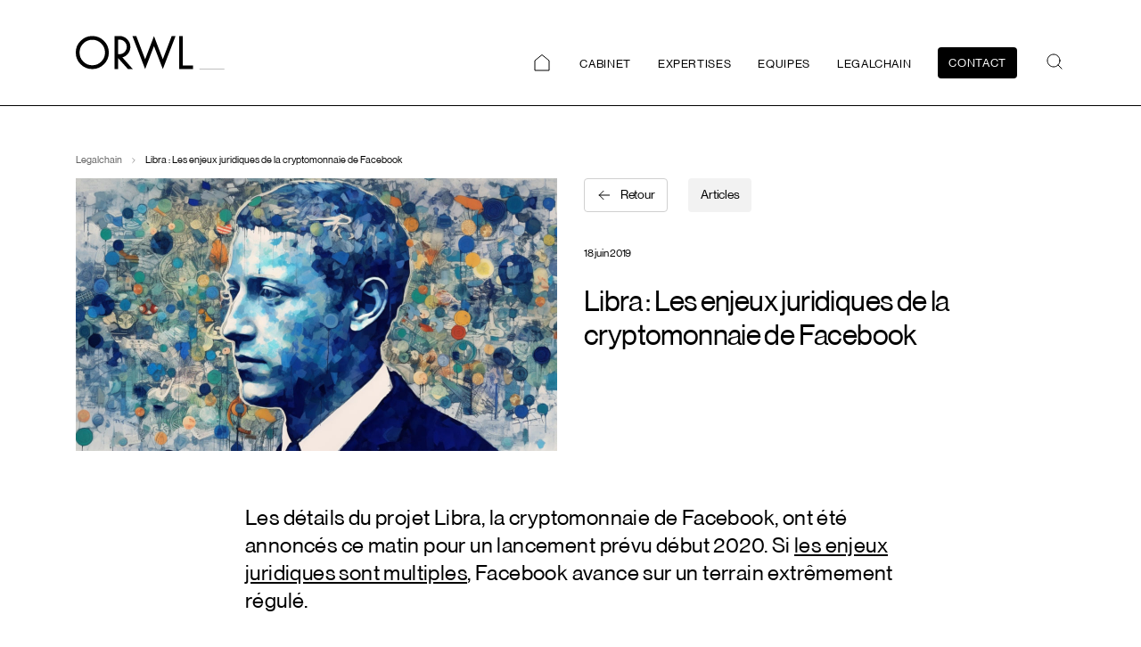

--- FILE ---
content_type: text/html; charset=UTF-8
request_url: https://www.orwl.fr/libra-les-enjeux-juridiques-de-la-cryptomonnaie-de-facebook/
body_size: 15267
content:
<!DOCTYPE html>
<html lang="fr-FR" class="no-js">
<head>
<meta charset="UTF-8" />
<meta name="viewport" id="myViewport" content="width=device-width, initial-scale=1">
<title>Libra : Les enjeux juridiques de la cryptomonnaie de Facebook</title>
	<style>img:is([sizes="auto" i], [sizes^="auto," i]) { contain-intrinsic-size: 3000px 1500px }</style>
	<link rel="alternate" hreflang="fr" href="https://www.orwl.fr/libra-les-enjeux-juridiques-de-la-cryptomonnaie-de-facebook/" />
<link rel="alternate" hreflang="x-default" href="https://www.orwl.fr/libra-les-enjeux-juridiques-de-la-cryptomonnaie-de-facebook/" />
<meta name="description" content="Les détails du projet Libra, la cryptomonnaie de Facebook, ont été annoncés ce matin pour un lancement prévu début 2020...">
<meta name="robots" content="index, follow, max-snippet:-1, max-image-preview:large, max-video-preview:-1">
<link rel="canonical" href="https://www.orwl.fr/libra-les-enjeux-juridiques-de-la-cryptomonnaie-de-facebook/">
<meta property="og:url" content="https://www.orwl.fr/libra-les-enjeux-juridiques-de-la-cryptomonnaie-de-facebook/">
<meta property="og:site_name" content="ORWL">
<meta property="og:locale" content="fr_FR">
<meta property="og:type" content="article">
<meta property="og:title" content="Libra : Les enjeux juridiques de la cryptomonnaie de Facebook">
<meta property="og:description" content="Les détails du projet Libra, la cryptomonnaie de Facebook, ont été annoncés ce matin pour un lancement prévu début 2020...">
<meta property="og:image" content="https://www.orwl.fr/wp-content/uploads/libra.jpg">
<meta property="og:image:secure_url" content="https://www.orwl.fr/wp-content/uploads/libra.jpg">
<meta property="og:image:width" content="2160">
<meta property="og:image:height" content="1224">
<meta property="fb:pages" content="">
<meta property="fb:admins" content="">
<meta property="fb:app_id" content="">
<meta name="twitter:card" content="summary">
<meta name="twitter:site" content="@ORWL_Avocats">
<meta name="twitter:creator" content="@ORWL_Avocats">
<meta name="twitter:title" content="Libra : Les enjeux juridiques de la cryptomonnaie de Facebook">
<meta name="twitter:description" content="Les détails du projet Libra, la cryptomonnaie de Facebook, ont été annoncés ce matin pour un lancement prévu début 2020...">
<meta name="twitter:image" content="https://www.orwl.fr/wp-content/uploads/libra-1400x793.jpg">
<link rel='dns-prefetch' href='//cdn.usefathom.com' />
<link rel='dns-prefetch' href='//www.googletagmanager.com' />
<script type="text/javascript">
/* <![CDATA[ */
window._wpemojiSettings = {"baseUrl":"https:\/\/s.w.org\/images\/core\/emoji\/15.0.3\/72x72\/","ext":".png","svgUrl":"https:\/\/s.w.org\/images\/core\/emoji\/15.0.3\/svg\/","svgExt":".svg","source":{"concatemoji":"https:\/\/www.orwl.fr\/wp-includes\/js\/wp-emoji-release.min.js?ver=6.7.2"}};
/*! This file is auto-generated */
!function(i,n){var o,s,e;function c(e){try{var t={supportTests:e,timestamp:(new Date).valueOf()};sessionStorage.setItem(o,JSON.stringify(t))}catch(e){}}function p(e,t,n){e.clearRect(0,0,e.canvas.width,e.canvas.height),e.fillText(t,0,0);var t=new Uint32Array(e.getImageData(0,0,e.canvas.width,e.canvas.height).data),r=(e.clearRect(0,0,e.canvas.width,e.canvas.height),e.fillText(n,0,0),new Uint32Array(e.getImageData(0,0,e.canvas.width,e.canvas.height).data));return t.every(function(e,t){return e===r[t]})}function u(e,t,n){switch(t){case"flag":return n(e,"\ud83c\udff3\ufe0f\u200d\u26a7\ufe0f","\ud83c\udff3\ufe0f\u200b\u26a7\ufe0f")?!1:!n(e,"\ud83c\uddfa\ud83c\uddf3","\ud83c\uddfa\u200b\ud83c\uddf3")&&!n(e,"\ud83c\udff4\udb40\udc67\udb40\udc62\udb40\udc65\udb40\udc6e\udb40\udc67\udb40\udc7f","\ud83c\udff4\u200b\udb40\udc67\u200b\udb40\udc62\u200b\udb40\udc65\u200b\udb40\udc6e\u200b\udb40\udc67\u200b\udb40\udc7f");case"emoji":return!n(e,"\ud83d\udc26\u200d\u2b1b","\ud83d\udc26\u200b\u2b1b")}return!1}function f(e,t,n){var r="undefined"!=typeof WorkerGlobalScope&&self instanceof WorkerGlobalScope?new OffscreenCanvas(300,150):i.createElement("canvas"),a=r.getContext("2d",{willReadFrequently:!0}),o=(a.textBaseline="top",a.font="600 32px Arial",{});return e.forEach(function(e){o[e]=t(a,e,n)}),o}function t(e){var t=i.createElement("script");t.src=e,t.defer=!0,i.head.appendChild(t)}"undefined"!=typeof Promise&&(o="wpEmojiSettingsSupports",s=["flag","emoji"],n.supports={everything:!0,everythingExceptFlag:!0},e=new Promise(function(e){i.addEventListener("DOMContentLoaded",e,{once:!0})}),new Promise(function(t){var n=function(){try{var e=JSON.parse(sessionStorage.getItem(o));if("object"==typeof e&&"number"==typeof e.timestamp&&(new Date).valueOf()<e.timestamp+604800&&"object"==typeof e.supportTests)return e.supportTests}catch(e){}return null}();if(!n){if("undefined"!=typeof Worker&&"undefined"!=typeof OffscreenCanvas&&"undefined"!=typeof URL&&URL.createObjectURL&&"undefined"!=typeof Blob)try{var e="postMessage("+f.toString()+"("+[JSON.stringify(s),u.toString(),p.toString()].join(",")+"));",r=new Blob([e],{type:"text/javascript"}),a=new Worker(URL.createObjectURL(r),{name:"wpTestEmojiSupports"});return void(a.onmessage=function(e){c(n=e.data),a.terminate(),t(n)})}catch(e){}c(n=f(s,u,p))}t(n)}).then(function(e){for(var t in e)n.supports[t]=e[t],n.supports.everything=n.supports.everything&&n.supports[t],"flag"!==t&&(n.supports.everythingExceptFlag=n.supports.everythingExceptFlag&&n.supports[t]);n.supports.everythingExceptFlag=n.supports.everythingExceptFlag&&!n.supports.flag,n.DOMReady=!1,n.readyCallback=function(){n.DOMReady=!0}}).then(function(){return e}).then(function(){var e;n.supports.everything||(n.readyCallback(),(e=n.source||{}).concatemoji?t(e.concatemoji):e.wpemoji&&e.twemoji&&(t(e.twemoji),t(e.wpemoji)))}))}((window,document),window._wpemojiSettings);
/* ]]> */
</script>
<style id='wp-emoji-styles-inline-css' type='text/css'>

	img.wp-smiley, img.emoji {
		display: inline !important;
		border: none !important;
		box-shadow: none !important;
		height: 1em !important;
		width: 1em !important;
		margin: 0 0.07em !important;
		vertical-align: -0.1em !important;
		background: none !important;
		padding: 0 !important;
	}
</style>
<style id='global-styles-inline-css' type='text/css'>
:root{--wp--preset--aspect-ratio--square: 1;--wp--preset--aspect-ratio--4-3: 4/3;--wp--preset--aspect-ratio--3-4: 3/4;--wp--preset--aspect-ratio--3-2: 3/2;--wp--preset--aspect-ratio--2-3: 2/3;--wp--preset--aspect-ratio--16-9: 16/9;--wp--preset--aspect-ratio--9-16: 9/16;--wp--preset--color--black: #000000;--wp--preset--color--cyan-bluish-gray: #abb8c3;--wp--preset--color--white: #ffffff;--wp--preset--color--pale-pink: #f78da7;--wp--preset--color--vivid-red: #cf2e2e;--wp--preset--color--luminous-vivid-orange: #ff6900;--wp--preset--color--luminous-vivid-amber: #fcb900;--wp--preset--color--light-green-cyan: #7bdcb5;--wp--preset--color--vivid-green-cyan: #00d084;--wp--preset--color--pale-cyan-blue: #8ed1fc;--wp--preset--color--vivid-cyan-blue: #0693e3;--wp--preset--color--vivid-purple: #9b51e0;--wp--preset--gradient--vivid-cyan-blue-to-vivid-purple: linear-gradient(135deg,rgba(6,147,227,1) 0%,rgb(155,81,224) 100%);--wp--preset--gradient--light-green-cyan-to-vivid-green-cyan: linear-gradient(135deg,rgb(122,220,180) 0%,rgb(0,208,130) 100%);--wp--preset--gradient--luminous-vivid-amber-to-luminous-vivid-orange: linear-gradient(135deg,rgba(252,185,0,1) 0%,rgba(255,105,0,1) 100%);--wp--preset--gradient--luminous-vivid-orange-to-vivid-red: linear-gradient(135deg,rgba(255,105,0,1) 0%,rgb(207,46,46) 100%);--wp--preset--gradient--very-light-gray-to-cyan-bluish-gray: linear-gradient(135deg,rgb(238,238,238) 0%,rgb(169,184,195) 100%);--wp--preset--gradient--cool-to-warm-spectrum: linear-gradient(135deg,rgb(74,234,220) 0%,rgb(151,120,209) 20%,rgb(207,42,186) 40%,rgb(238,44,130) 60%,rgb(251,105,98) 80%,rgb(254,248,76) 100%);--wp--preset--gradient--blush-light-purple: linear-gradient(135deg,rgb(255,206,236) 0%,rgb(152,150,240) 100%);--wp--preset--gradient--blush-bordeaux: linear-gradient(135deg,rgb(254,205,165) 0%,rgb(254,45,45) 50%,rgb(107,0,62) 100%);--wp--preset--gradient--luminous-dusk: linear-gradient(135deg,rgb(255,203,112) 0%,rgb(199,81,192) 50%,rgb(65,88,208) 100%);--wp--preset--gradient--pale-ocean: linear-gradient(135deg,rgb(255,245,203) 0%,rgb(182,227,212) 50%,rgb(51,167,181) 100%);--wp--preset--gradient--electric-grass: linear-gradient(135deg,rgb(202,248,128) 0%,rgb(113,206,126) 100%);--wp--preset--gradient--midnight: linear-gradient(135deg,rgb(2,3,129) 0%,rgb(40,116,252) 100%);--wp--preset--font-size--small: 13px;--wp--preset--font-size--medium: 20px;--wp--preset--font-size--large: 36px;--wp--preset--font-size--x-large: 42px;--wp--preset--spacing--20: 0.44rem;--wp--preset--spacing--30: 0.67rem;--wp--preset--spacing--40: 1rem;--wp--preset--spacing--50: 1.5rem;--wp--preset--spacing--60: 2.25rem;--wp--preset--spacing--70: 3.38rem;--wp--preset--spacing--80: 5.06rem;--wp--preset--shadow--natural: 6px 6px 9px rgba(0, 0, 0, 0.2);--wp--preset--shadow--deep: 12px 12px 50px rgba(0, 0, 0, 0.4);--wp--preset--shadow--sharp: 6px 6px 0px rgba(0, 0, 0, 0.2);--wp--preset--shadow--outlined: 6px 6px 0px -3px rgba(255, 255, 255, 1), 6px 6px rgba(0, 0, 0, 1);--wp--preset--shadow--crisp: 6px 6px 0px rgba(0, 0, 0, 1);}:where(body) { margin: 0; }.wp-site-blocks > .alignleft { float: left; margin-right: 2em; }.wp-site-blocks > .alignright { float: right; margin-left: 2em; }.wp-site-blocks > .aligncenter { justify-content: center; margin-left: auto; margin-right: auto; }:where(.is-layout-flex){gap: 0.5em;}:where(.is-layout-grid){gap: 0.5em;}.is-layout-flow > .alignleft{float: left;margin-inline-start: 0;margin-inline-end: 2em;}.is-layout-flow > .alignright{float: right;margin-inline-start: 2em;margin-inline-end: 0;}.is-layout-flow > .aligncenter{margin-left: auto !important;margin-right: auto !important;}.is-layout-constrained > .alignleft{float: left;margin-inline-start: 0;margin-inline-end: 2em;}.is-layout-constrained > .alignright{float: right;margin-inline-start: 2em;margin-inline-end: 0;}.is-layout-constrained > .aligncenter{margin-left: auto !important;margin-right: auto !important;}.is-layout-constrained > :where(:not(.alignleft):not(.alignright):not(.alignfull)){margin-left: auto !important;margin-right: auto !important;}body .is-layout-flex{display: flex;}.is-layout-flex{flex-wrap: wrap;align-items: center;}.is-layout-flex > :is(*, div){margin: 0;}body .is-layout-grid{display: grid;}.is-layout-grid > :is(*, div){margin: 0;}body{padding-top: 0px;padding-right: 0px;padding-bottom: 0px;padding-left: 0px;}a:where(:not(.wp-element-button)){text-decoration: underline;}:root :where(.wp-element-button, .wp-block-button__link){background-color: #32373c;border-width: 0;color: #fff;font-family: inherit;font-size: inherit;line-height: inherit;padding: calc(0.667em + 2px) calc(1.333em + 2px);text-decoration: none;}.has-black-color{color: var(--wp--preset--color--black) !important;}.has-cyan-bluish-gray-color{color: var(--wp--preset--color--cyan-bluish-gray) !important;}.has-white-color{color: var(--wp--preset--color--white) !important;}.has-pale-pink-color{color: var(--wp--preset--color--pale-pink) !important;}.has-vivid-red-color{color: var(--wp--preset--color--vivid-red) !important;}.has-luminous-vivid-orange-color{color: var(--wp--preset--color--luminous-vivid-orange) !important;}.has-luminous-vivid-amber-color{color: var(--wp--preset--color--luminous-vivid-amber) !important;}.has-light-green-cyan-color{color: var(--wp--preset--color--light-green-cyan) !important;}.has-vivid-green-cyan-color{color: var(--wp--preset--color--vivid-green-cyan) !important;}.has-pale-cyan-blue-color{color: var(--wp--preset--color--pale-cyan-blue) !important;}.has-vivid-cyan-blue-color{color: var(--wp--preset--color--vivid-cyan-blue) !important;}.has-vivid-purple-color{color: var(--wp--preset--color--vivid-purple) !important;}.has-black-background-color{background-color: var(--wp--preset--color--black) !important;}.has-cyan-bluish-gray-background-color{background-color: var(--wp--preset--color--cyan-bluish-gray) !important;}.has-white-background-color{background-color: var(--wp--preset--color--white) !important;}.has-pale-pink-background-color{background-color: var(--wp--preset--color--pale-pink) !important;}.has-vivid-red-background-color{background-color: var(--wp--preset--color--vivid-red) !important;}.has-luminous-vivid-orange-background-color{background-color: var(--wp--preset--color--luminous-vivid-orange) !important;}.has-luminous-vivid-amber-background-color{background-color: var(--wp--preset--color--luminous-vivid-amber) !important;}.has-light-green-cyan-background-color{background-color: var(--wp--preset--color--light-green-cyan) !important;}.has-vivid-green-cyan-background-color{background-color: var(--wp--preset--color--vivid-green-cyan) !important;}.has-pale-cyan-blue-background-color{background-color: var(--wp--preset--color--pale-cyan-blue) !important;}.has-vivid-cyan-blue-background-color{background-color: var(--wp--preset--color--vivid-cyan-blue) !important;}.has-vivid-purple-background-color{background-color: var(--wp--preset--color--vivid-purple) !important;}.has-black-border-color{border-color: var(--wp--preset--color--black) !important;}.has-cyan-bluish-gray-border-color{border-color: var(--wp--preset--color--cyan-bluish-gray) !important;}.has-white-border-color{border-color: var(--wp--preset--color--white) !important;}.has-pale-pink-border-color{border-color: var(--wp--preset--color--pale-pink) !important;}.has-vivid-red-border-color{border-color: var(--wp--preset--color--vivid-red) !important;}.has-luminous-vivid-orange-border-color{border-color: var(--wp--preset--color--luminous-vivid-orange) !important;}.has-luminous-vivid-amber-border-color{border-color: var(--wp--preset--color--luminous-vivid-amber) !important;}.has-light-green-cyan-border-color{border-color: var(--wp--preset--color--light-green-cyan) !important;}.has-vivid-green-cyan-border-color{border-color: var(--wp--preset--color--vivid-green-cyan) !important;}.has-pale-cyan-blue-border-color{border-color: var(--wp--preset--color--pale-cyan-blue) !important;}.has-vivid-cyan-blue-border-color{border-color: var(--wp--preset--color--vivid-cyan-blue) !important;}.has-vivid-purple-border-color{border-color: var(--wp--preset--color--vivid-purple) !important;}.has-vivid-cyan-blue-to-vivid-purple-gradient-background{background: var(--wp--preset--gradient--vivid-cyan-blue-to-vivid-purple) !important;}.has-light-green-cyan-to-vivid-green-cyan-gradient-background{background: var(--wp--preset--gradient--light-green-cyan-to-vivid-green-cyan) !important;}.has-luminous-vivid-amber-to-luminous-vivid-orange-gradient-background{background: var(--wp--preset--gradient--luminous-vivid-amber-to-luminous-vivid-orange) !important;}.has-luminous-vivid-orange-to-vivid-red-gradient-background{background: var(--wp--preset--gradient--luminous-vivid-orange-to-vivid-red) !important;}.has-very-light-gray-to-cyan-bluish-gray-gradient-background{background: var(--wp--preset--gradient--very-light-gray-to-cyan-bluish-gray) !important;}.has-cool-to-warm-spectrum-gradient-background{background: var(--wp--preset--gradient--cool-to-warm-spectrum) !important;}.has-blush-light-purple-gradient-background{background: var(--wp--preset--gradient--blush-light-purple) !important;}.has-blush-bordeaux-gradient-background{background: var(--wp--preset--gradient--blush-bordeaux) !important;}.has-luminous-dusk-gradient-background{background: var(--wp--preset--gradient--luminous-dusk) !important;}.has-pale-ocean-gradient-background{background: var(--wp--preset--gradient--pale-ocean) !important;}.has-electric-grass-gradient-background{background: var(--wp--preset--gradient--electric-grass) !important;}.has-midnight-gradient-background{background: var(--wp--preset--gradient--midnight) !important;}.has-small-font-size{font-size: var(--wp--preset--font-size--small) !important;}.has-medium-font-size{font-size: var(--wp--preset--font-size--medium) !important;}.has-large-font-size{font-size: var(--wp--preset--font-size--large) !important;}.has-x-large-font-size{font-size: var(--wp--preset--font-size--x-large) !important;}
:where(.wp-block-post-template.is-layout-flex){gap: 1.25em;}:where(.wp-block-post-template.is-layout-grid){gap: 1.25em;}
:where(.wp-block-columns.is-layout-flex){gap: 2em;}:where(.wp-block-columns.is-layout-grid){gap: 2em;}
:root :where(.wp-block-pullquote){font-size: 1.5em;line-height: 1.6;}
</style>
<link rel='stylesheet' id='theme-css-css' href='https://www.orwl.fr/wp-content/themes/vkd_winston/stylesheets/main.css?ver=1769175788' type='text/css' media='all' />
<script type="text/javascript" id="wpml-cookie-js-extra">
/* <![CDATA[ */
var wpml_cookies = {"wp-wpml_current_language":{"value":"fr","expires":1,"path":"\/"}};
var wpml_cookies = {"wp-wpml_current_language":{"value":"fr","expires":1,"path":"\/"}};
/* ]]> */
</script>
<script type="text/javascript" src="https://www.orwl.fr/wp-content/plugins/sitepress-multilingual-cms/res/js/cookies/language-cookie.js?ver=472900" id="wpml-cookie-js" defer="defer" data-wp-strategy="defer"></script>
<script type="text/javascript" src="https://cdn.usefathom.com/script.js" id="fathom-snippet-js" defer="defer" data-wp-strategy="defer" data-site="CAVMGESG"   data-no-minify></script>
<script type="text/javascript" src="https://www.orwl.fr/wp-includes/js/jquery/jquery.min.js?ver=3.7.1" id="jquery-core-js"></script>
<script type="text/javascript" src="https://www.orwl.fr/wp-includes/js/jquery/jquery-migrate.min.js?ver=3.4.1" id="jquery-migrate-js"></script>
<script type="text/javascript" src="https://www.orwl.fr/wp-content/themes/vkd_winston/fw/imagesloaded.pkgd.min.js?ver=12" id="jquery-img-js"></script>
<script type="text/javascript" src="https://www.orwl.fr/wp-content/themes/vkd_winston/fw/lottie.min.js?ver=2019" id="jquery-lottie-js"></script>
<script type="text/javascript" src="https://www.orwl.fr/wp-content/themes/vkd_winston/fw/gsap/gsap.min.js?ver=3.9" id="gsap-js"></script>
<script type="text/javascript" src="https://www.orwl.fr/wp-content/themes/vkd_winston/fw/gsap/SplitText.min.js?ver=3.9" id="SplitText-js"></script>
<script type="text/javascript" src="https://www.orwl.fr/wp-content/themes/vkd_winston/fw/gsap/ScrollTrigger.min.js?ver=3.9" id="ScrollTrigger-js"></script>
<script type="text/javascript" src="https://www.orwl.fr/wp-content/themes/vkd_winston/fw/owl.carousel.min.js?ver=2019" id="jquery-owl-js"></script>
<script type="text/javascript" id="jquery-init-js-extra">
/* <![CDATA[ */
var varphp = {"ajaxurl":"https:\/\/www.orwl.fr\/wp-admin\/admin-ajax.php"};
/* ]]> */
</script>
<script type="text/javascript" src="https://www.orwl.fr/wp-content/themes/vkd_winston/fw/main.js?ver=1769175788" id="jquery-init-js"></script>

<!-- Extrait de code de la balise Google (gtag.js) ajouté par Site Kit -->

<!-- Extrait Google Analytics ajouté par Site Kit -->
<script type="text/javascript" src="https://www.googletagmanager.com/gtag/js?id=GT-T5JV4N8" id="google_gtagjs-js" async></script>
<script type="text/javascript" id="google_gtagjs-js-after">
/* <![CDATA[ */
window.dataLayer = window.dataLayer || [];function gtag(){dataLayer.push(arguments);}
gtag("set","linker",{"domains":["www.orwl.fr"]});
gtag("js", new Date());
gtag("set", "developer_id.dZTNiMT", true);
gtag("config", "GT-T5JV4N8");
/* ]]> */
</script>

<!-- Extrait de code de la balise Google de fin (gtag.js) ajouté par Site Kit -->
<link rel="https://api.w.org/" href="https://www.orwl.fr/wp-json/" /><link rel="alternate" title="JSON" type="application/json" href="https://www.orwl.fr/wp-json/wp/v2/posts/3084" /><link rel="EditURI" type="application/rsd+xml" title="RSD" href="https://www.orwl.fr/xmlrpc.php?rsd" />
<meta name="generator" content="WordPress 6.7.2" />
<link rel='shortlink' href='https://www.orwl.fr/?p=3084' />
<link rel="alternate" title="oEmbed (JSON)" type="application/json+oembed" href="https://www.orwl.fr/wp-json/oembed/1.0/embed?url=https%3A%2F%2Fwww.orwl.fr%2Flibra-les-enjeux-juridiques-de-la-cryptomonnaie-de-facebook%2F" />
<link rel="alternate" title="oEmbed (XML)" type="text/xml+oembed" href="https://www.orwl.fr/wp-json/oembed/1.0/embed?url=https%3A%2F%2Fwww.orwl.fr%2Flibra-les-enjeux-juridiques-de-la-cryptomonnaie-de-facebook%2F&#038;format=xml" />
<meta name="generator" content="WPML ver:4.7.2 stt:1,4;" />
<meta name="generator" content="Site Kit by Google 1.148.0" /><link rel="icon" href="https://www.orwl.fr/wp-content/uploads/cropped-favicon-32x32.png" sizes="32x32" />
<link rel="icon" href="https://www.orwl.fr/wp-content/uploads/cropped-favicon-192x192.png" sizes="192x192" />
<link rel="apple-touch-icon" href="https://www.orwl.fr/wp-content/uploads/cropped-favicon-180x180.png" />
<meta name="msapplication-TileImage" content="https://www.orwl.fr/wp-content/uploads/cropped-favicon-270x270.png" />
</head>
<body class="post-template-default single single-post postid-3084 single-format-standard wp-custom-logo wp-embed-responsive articles">
	<a name="top"></a>
	
	<aside class="sr-only">
		<nav class="sector"><ul>
			<li><a href="#main-content">Aller au contenu</a></li>
		</ul></nav>
	</aside>
	
	<header class="main_header">
		<div class="container">
			<a href="https://www.orwl.fr/" class="custom-logo-link" rel="home"><img width="167" height="38" src="https://www.orwl.fr/wp-content/uploads/logo.svg" class="custom-logo" alt="ORWL" decoding="async" /></a>			
			<div class="menu" role="region" id="volet_menu" aria-labelledby="voletmenu">
				<nav role="navigation"><ul id="menu-navigation" class=""><li id="menu-item-65" class="home menu-item menu-item-type-post_type menu-item-object-page menu-item-home menu-item-65"><a href="https://www.orwl.fr/">Accueil</a></li>
<li id="menu-item-66" class="menu-item menu-item-type-post_type menu-item-object-page menu-item-66"><a href="https://www.orwl.fr/cabinet/">Cabinet</a></li>
<li id="menu-item-14077" class="menu-item menu-item-type-post_type menu-item-object-page menu-item-14077"><a href="https://www.orwl.fr/expertises/">Expertises</a></li>
<li id="menu-item-68" class="menu-item menu-item-type-post_type menu-item-object-page menu-item-68"><a href="https://www.orwl.fr/equipes/">Equipes</a></li>
<li id="menu-item-69" class="menu-item menu-item-type-post_type menu-item-object-page current_page_parent menu-item-69"><a href="https://www.orwl.fr/legalchain/">Legalchain</a></li>
<li id="menu-item-70" class="btn menu-item menu-item-type-post_type menu-item-object-page menu-item-70"><a href="https://www.orwl.fr/contact/">Contact</a></li>
</ul></nav>
			</div>
			
			<div class="tools">
				<div class="go_search">
					<div class="init" role="button" aria-label="Lancer une recherche"></div>
				</div>
							</div>
			
			<div class="burger" role="button" aria-controls="volet_menu" id="voletmenu" aria-label="Ouvrir le menu"><em>Menu</em><span></span></div>
			<aside class="searchform"><form id="searchform" role="search"  method="get" class="search-form" action="https://www.orwl.fr/">
	<div>
		<label class="sr-only" for="s">Rechercher :</label>
		<div class="field">
			<input type="search" id="search-form-1" class="search-field" value="" name="s" placeholder="Votre recherche" />
			<span class="close"></span>
		</div>
		<button type="submit" class="search-submit">Rechercher</button>
	</div>
</form>
</aside>
		</div>
		<span id='magic-line'></span>
	</header>

	<main id="main-content">									<div class="main_page single post">
				<article class="">
		<nav aria-label="Fil d'ariane" class="breadcrumb"><div class="container"><ol><li><a href="https://www.orwl.fr/legalchain/">Legalchain</a></li><li>Libra : Les enjeux juridiques de la cryptomonnaie de Facebook</li></ol></div></nav>
		<header class="">
		<div class="container">
			<div class="row">
									<div class="col col-6">
						<figure><img width="1080" height="612" src="https://www.orwl.fr/wp-content/uploads/libra-1080x612.jpg" class="attachment-post-big size-post-big wp-post-image" alt="" decoding="async" fetchpriority="high" srcset="https://www.orwl.fr/wp-content/uploads/libra-1080x612.jpg 1080w, https://www.orwl.fr/wp-content/uploads/libra-400x227.jpg 400w, https://www.orwl.fr/wp-content/uploads/libra-1400x793.jpg 1400w, https://www.orwl.fr/wp-content/uploads/libra-768x435.jpg 768w, https://www.orwl.fr/wp-content/uploads/libra-1536x870.jpg 1536w, https://www.orwl.fr/wp-content/uploads/libra-2048x1161.jpg 2048w, https://www.orwl.fr/wp-content/uploads/libra-700x396.jpg 700w, https://www.orwl.fr/wp-content/uploads/libra-350x198.jpg 350w" sizes="(max-width: 1080px) 100vw, 1080px" /></figure>
					</div>
									<div class="col col-5">
					<div class="meta">
						<a href="https://www.orwl.fr/legalchain/" class="btn2 bttf">Retour</a>
												<div class="taxo_display"><span class="tag">Articles</span></div>
											</div>
					<div class="date">18 juin 2019</div>
					<h1>Libra : Les enjeux juridiques de la cryptomonnaie de Facebook</h1>
				</div>
			</div>
		</div>
	</header>
	
	<div class="page_content">
		<div class="container small">
									<div class="part css_text"><p class="chapo">Les détails du projet Libra, la cryptomonnaie de Facebook, ont été annoncés ce matin pour un lancement prévu début 2020. Si <a href="https://www.orwl.fr/blog/presse/global-coin-faut-il-se-mefier-de-la-cryptomonnaie-de-facebook/">les enjeux juridiques sont multiples</a>, Facebook avance sur un terrain extrêmement régulé.</p>
<h2>Carte d’identité du projet Libra</h2>
<p id="9ade" class="ih ii bx ar ij b gh jq gj jr im js io jt iq ju is" data-selectable-paragraph="">Le projet Libra (« <strong class="ij jv">Libra</strong> »), et sa cryptomonnaie, n’est pas un simple produit tech, mais un véritable écosystème :</p>
<ul class="">
<li id="a5c3" class="ih ii bx ar ij b gh ik gj il im in io ip iq ir is jw jx jy" data-selectable-paragraph=""><strong class="ij jv">un protocole</strong> avec la blockchain de consortium (la « blockchain Libra ») composée de 100 noeuds : le passage en blockchain publique (<em class="kd">permissionless</em>) est prévu dans les cinq années qui suivent (grosse info !);</li>
<li id="5331" class="ih ii bx ar ij b gh ke gj kf im kg io kh iq ki is jw jx jy" data-selectable-paragraph=""><strong class="ij jv">une gouvernance </strong>au sein de « l’Association Libra », juridiquement une fondation de droit suisse, dont le ticket d’entrée est de 10 millions de dollars (cliquez ici pour <a class="bf cn jz ka kb kc" href="https://developers.libra.org/partner_form" target="_blank" rel="noopener nofollow noreferrer">postuler</a>);</li>
<li id="cab8" class="ih ii bx ar ij b gh ke gj kf im kg io kh iq ki is jw jx jy" data-selectable-paragraph=""><strong class="ij jv">un nouveau langage de programmation</strong> (le <a class="bf cn jz ka kb kc" href="https://libra.org/fr-FR/open-source-developers/#move" target="_blank" rel="noopener nofollow noreferrer">Move</a>) pour développer des outils sur cette blockchain, comme un wallet ou des <em class="kd">smart contract</em>;</li>
<li id="a46c" class="ih ii bx ar ij b gh ke gj kf im kg io kh iq ki is jw jx jy" data-selectable-paragraph=""><strong class="ij jv">des applications </strong>comme le <em class="kd">wallet</em> de Facebook développé par sa filiale <a class="bf cn jz ka kb kc" href="https://calibra.com/" target="_blank" rel="noopener nofollow noreferrer">Calibra</a> ; au sein de cette app, intégrée à Messenger et WhatsApp, l’utilisateur pourra échanger € ou $ contre des libra;</li>
<li id="dd57" class="ih ii bx ar ij b gh ke gj kf im kg io kh iq ki is jw jx jy" data-selectable-paragraph=""><strong class="ij jv">et — <em class="kd">a star is born</em> — un token avec le stablecoin Libra</strong> (le « <strong class="ij jv">libra</strong> ») garanti par une réserve ($1Mds à ce jour) et dont le cours est fixé sur un panier d’actifs à faibles risques et quatres devises internationales ($, €, £ et ¥). Dernière surprise, il sera possible d’investir dans la Réserve, afin de toucher une part des intérêts générés, à travers une Security Token Offerings.</li>
</ul>
<p>Si vous ne l’avez pas déjà fait, consultez le site du projet, un modèle de transparence et de communication pour les produits blockchain … et fintech : <a class="bf cn jz ka kb kc" href="https://libra.org/en-US/" target="_blank" rel="noopener nofollow noreferrer">Libra.org</a></p>
<p><img decoding="async" class="alignnone size-full wp-image-13407" src="https://www.orwl.fr/wp-content/uploads/1jh4epk8nhivffkkrspo4dw-2.jpeg" alt="" width="795" height="450" srcset="https://www.orwl.fr/wp-content/uploads/1jh4epk8nhivffkkrspo4dw-2.jpeg 795w, https://www.orwl.fr/wp-content/uploads/1jh4epk8nhivffkkrspo4dw-2-400x226.jpeg 400w, https://www.orwl.fr/wp-content/uploads/1jh4epk8nhivffkkrspo4dw-2-768x435.jpeg 768w, https://www.orwl.fr/wp-content/uploads/1jh4epk8nhivffkkrspo4dw-2-700x396.jpeg 700w, https://www.orwl.fr/wp-content/uploads/1jh4epk8nhivffkkrspo4dw-2-350x198.jpeg 350w" sizes="(max-width: 795px) 100vw, 795px" /></p>
<p id="949b" class="mt mu cm ar mv b li mw lk mx my mz na nb nc nd ne" data-selectable-paragraph="">A ce stade, le projet est remarquable par sa qualité, son approche et ses multiples facettes ainsi que par son approche frontale envers la monnaie (la cryptomonnaie libra est présenté comme une devise, pas un simple moyen de paiement) et Bitcoin, critiqué pour son inefficience et sa gourmandise énergétique. Le match cryptomonnaies commerciales (« Libra ») vs cryptomonnaies libres (« Bitcoin ») ne fait que commencer avec <em class="kd">in fine</em> la question de savoir quel internet voulons-nous ?</p>
<h2></h2>
<h2 id="14cb" class="jd je bx ar aq jf fq jg fs jh ji jj jk jl jm jn jo">L’encadrement juridique du projet</h2>
<p id="6dd4" class="ih ii bx ar ij b gh jq gj jr im js io jt iq ju is" data-selectable-paragraph="">Sur le plan juridique, les sujets ne sont pas moins importants, à commencer par l’application de la réglementation bancaire et financière à Libra.</p>
<h3 id="5750" class="mc je bx ar aq jf md me mf mg mh mi mj mk ml mm mn">Un service de paiement régulé ?</h3>
<p id="53be" class="ih ii bx ar ij b gh jq gj jr im js io jt iq ju is" data-selectable-paragraph="">La fourniture d’un moyen de paiement sous la forme d’un actif numérique permet, en principe, d’échapper à la régulation financière. En effet, le token ou la cryptomonnaie ne correspond à aucune catégorie juridique visée par la réglementation européenne en matière de moyens de paiement.</p>
<p id="374e" class="ih ii bx ar ij b gh ik gj il im in io ip iq ir is" data-selectable-paragraph="">En revanche, l’adossement de la cryptomonnaie libra à une réserve pourrait lui octroyer les caractéristiques de la monnaie électronique, définie en droit français comme <em class="kd">« une valeur monétaire stockée sous une forme électronique (…) représentant une créance sur l’émetteur, qui est émise contre la remise de fonds aux fins d’opérations de paiement (…) » </em>(C. mon. et fin., art. <a class="bf cn jz ka kb kc" href="https://www.legifrance.gouv.fr/affichCodeArticle.do?cidTexte=LEGITEXT000006072026&amp;idArticle=LEGIARTI000020861441&amp;dateTexte=&amp;categorieLien=cid" target="_blank" rel="noopener nofollow noreferrer">L. 315–1</a>, Directive E-money (<a class="bf cn jz ka kb kc" href="https://eur-lex.europa.eu/legal-content/FR/TXT/HTML/?uri=CELEX:32009L0110&amp;from=EN" target="_blank" rel="noopener nofollow noreferrer">2009/110/CE</a>) du 16 septembre 2009).</p>
<p id="d05d" class="ih ii bx ar ij b gh ik gj il im in io ip iq ir is" data-selectable-paragraph="">Si le consortium garantit, même indirectement, le cours fixe du token, il pourra être contraint de se soumettre à l’agrémentation préalable d’établissement de monnaie électronique, ce qui ne devrait pas faire peur à ses membres coutumiers de ce genre de réglementation (Mastercard, Visa, etc.).</p>
<p id="69c5" class="ih ii bx ar ij b gh ik gj il im in io ip iq ir is" data-selectable-paragraph="">Outre-atlantique, la question de la qualification du Libra comme une monnaie électronique (e-money) reste ouverte comme l’illustre les débats avec <a class="bf cn jz ka kb kc" href="https://www.ft.com/content/3b2084fe-83c6-11e9-b592-5fe435b57a3b" target="_blank" rel="noopener nofollow noreferrer">la CFTC</a>.</p>
<p id="91fd" class="ih ii bx ar ij b gh ik gj il im in io ip iq ir is" data-selectable-paragraph="">La société Calibra, en charge des services proposés par Facebook sur Libra, est d’ores et déjà <a class="bf cn jz ka kb kc" href="https://www.docdroid.net/544Gxxg/calibra-msb-registration.pdf" target="_blank" rel="noopener nofollow noreferrer">agréée</a> en tant que Money Services Business (MSB) auprès du régulateur US (FinCen).</p>
<h3 id="7f37" class="mc je bx ar aq jf md me mf mg mh mi mj mk ml mm mn">La qualification d’actifs numériques en France</h3>
<p id="bc59" class="ih ii bx ar ij b gh jq gj jr im js io jt iq ju is" data-selectable-paragraph="">En droit français, la qualification d’actifs numériques du libra pose de nombreuses questions :</p>
<blockquote>
<div>
<p id="d5cc" class="ih ii bx kd ij b gh ik gj il im in io ip iq ir is" data-selectable-paragraph=""><em class="ar">« </em>Toute représentation numérique d’une valeur qui n’est pas émise ou garantie par une banque centrale ou par une autorité publique, qui n’est pas nécessairement attachée à une monnaie ayant cours légal et qui ne possède pas le statut juridique d’une monnaie, mais qui est acceptée par des personnes physiques ou morales comme un moyen d’échange et qui peut être transférée, stockée ou échangée électroniquement<em class="ar">. »</em></p>
</div>
</blockquote>
<p data-selectable-paragraph=""><img decoding="async" class="alignnone size-full wp-image-13409" src="https://www.orwl.fr/wp-content/uploads/capture-decran-2020-01-24-a-170759.png" alt="" width="527" height="529" srcset="https://www.orwl.fr/wp-content/uploads/capture-decran-2020-01-24-a-170759.png 527w, https://www.orwl.fr/wp-content/uploads/capture-decran-2020-01-24-a-170759-398x400.png 398w, https://www.orwl.fr/wp-content/uploads/capture-decran-2020-01-24-a-170759-150x150.png 150w, https://www.orwl.fr/wp-content/uploads/capture-decran-2020-01-24-a-170759-360x360.png 360w, https://www.orwl.fr/wp-content/uploads/capture-decran-2020-01-24-a-170759-320x320.png 320w, https://www.orwl.fr/wp-content/uploads/capture-decran-2020-01-24-a-170759-160x160.png 160w" sizes="(max-width: 527px) 100vw, 527px" /></p>
<p id="d5dc" class="ih ii bx ar ij b gh ik gj il im in io ip iq ir is" data-selectable-paragraph="">Cette qualification pourrait imposer aux fournisseurs de service comme Calibra (paiement) ou Coinbase (échange € / Libra) de s’enregistrer en tant que Prestataire de Service sur Actifs Numériques et — surtout — de mettre en œuvre les obligations préventives de lutte contre le blanchiment. Ça tombe bien puisque c’est précisément ce que Calibra a prévu <a class="bf cn jz ka kb kc" href="https://twitter.com/gregory_raymond/status/1140901035692699648" target="_blank" rel="noopener nofollow noreferrer">de faire</a>.</p>
<p id="949b" class="mt mu cm ar mv b li mw lk mx my mz na nb nc nd ne" data-selectable-paragraph="">La <a href="https://www.orwl.fr/blog/presse/la-fiscalite-des-cryptomonnaies-frein-a-ladoption-du-libra-de-facebook/">fiscalité des transactions</a> et des échanges de la cryptomonnaie libra, un <em>stablecoin</em>, risque de causer quelques migraines à Bercy.</p>
<h3 id="d54c" class="mc je bx ar aq jf md me mf mg mh mi mj mk ml mm mn">La lutte contre le blanchiment</h3>
<p id="9d75" class="ih ii bx ar ij b gh jq gj jr im js io jt iq ju is" data-selectable-paragraph="">L’assujettissement aux obligations de lutte contre le blanchiment de fonds implique la vérification de l’identité des clients habituels, la mise en œuvre de mesures de vigilance ainsi que le contrôle de l’origine des fonds. Très contraignante et onéreuse, cette réglementation l’est d’autant plus dans les pays en voie de développement que Facebook a précisément décidé de cibler en priorité.</p>
<p id="fdc4" class="ih ii bx ar ij b gh ik gj il im in io ip iq ir is" data-selectable-paragraph="">De nombreuses questions se posent sur les modalités de mise en conformité et sur le champ d’application de ces obligations : Calibra supportera seul ces obligations ou pourra-t-elle avoir recours à un tiers ? L’Association sera-t-elle assujettie en tant qu’émetteur ?</p>
<h3 class="mc je bx ar aq jf md me mf mg mh mi mj mk ml mm mn"></h3>
<h3 id="70f3" class="mc je bx ar aq jf md me mf mg mh mi mj mk ml mm mn">L’extraterritorialité du droit US</h3>
<p id="cfc8" class="ih ii bx ar ij b gh jq gj jr im js io jt iq ju is" data-selectable-paragraph="">L’extraterritorialité du droit US désigne l’application de ce droit à des personnes agissant au-delà des frontières répondant à la définition d’<em class="kd">US person</em> ou utilisant le dollar.</p>
<p id="3842" class="ih ii bx ar ij b gh ik gj il im in io ip iq ir is" data-selectable-paragraph="">C’est sur ce fondement qu’Airbus, BNP Paribas ou Alstom sont — ou ont été — poursuivies pour des activités avec des pays sous embargo américain. Le Libra sera-t-il la nouvelle frontière de cette impérialisme économique américain ? Le précédent en matière de surveillance étatique (affaire Snowden) ne nous incite pas à l’optimisme.</p>
<h3 id="f458" class="mc je bx ar aq jf md me mf mg mh mi mj mk ml mm mn">Un outil de protection de la vie privée ou de surveillance ?</h3>
<p id="05de" class="ih ii bx ar ij b gh jq gj jr im js io jt iq ju is" data-selectable-paragraph=""><em class="kd">Last but not least</em>, de nombreux observateurs s’interrogent sur <strong class="ij jv">les velléités des membres du consortium en matière de collecte des données personnelles dans le cadre des paiements</strong> ; données qui constituent l’un des rares territoires numériques encore à l’abri des GAFA (secret bancaire oblige).</p>
<p id="9caf" class="ih ii bx ar ij b gh ik gj il im in io ip iq ir is" data-selectable-paragraph="">Sur ce point, l’avocat Preston Byrne souligne que l’adhésion à l’Association Libra pourrait justifier un partage des données de transaction entre ses membres. Inventée pour protéger la vie privée de ses utilisateurs (chapitre « <a class="bf cn jz ka kb kc" href="https://bitcoin.org/bitcoin.pdf" target="_blank" rel="noopener nofollow noreferrer">Privacy</a> » du white paper bitcoin), la blockchain pourra être ici utilisée comme un outil de surveillance transparent, traçable et immuable.</p>
<p id="b5d3" class="ih ii bx ar ij b gh ik gj il im in io ip iq ir is" data-selectable-paragraph="">A l’échelon de la blockchain elle-même, l’Association précise qu’elle :</p>
<blockquote>
<div>« ne stockera aucune donnée personnelle des utilisateurs (…). Les transactions contiennent généralement des informations telles que l’adresse de l’expéditeur et du destinataire sur la blockchain, ainsi que le montant de la transaction. Lorsqu’elle est stockée sur la blockchain Libra, une transaction est associée à des métadonnées qui contiennent l’heure de son enregistrement sur la blockchain et le nœud de validation à l’origine de son ajout ».</div>
</blockquote>
<p id="c890" class="ih ii bx ar ij b gh ik gj il im in io ip iq ir is" data-selectable-paragraph="">Cohérente avec la position préliminaire de la CNIL, cette interprétation ne fait pas l’unanimité et dépend des moyens dont disposent les membres pour percer le pseudonymat des données…</p>
<p id="256e" class="ih ii bx ar ij b gh ik gj il im in io ip iq ir is" data-selectable-paragraph="">En revanche, il est permis de s’interroger sur l’exploitation des données issues de la blockchain Libra par les prestataires de service (comme Calibra) qui, eux, possèdent les données d’identification.</p>
<p id="4835" class="ih ii bx ar ij b gh ik gj il im in io ip iq ir is" data-selectable-paragraph="">Aujourd’hui, les Terms &amp; Conditions disponibles précisent que :</p>
<blockquote>
<div>« Calibra ne partagera pas des informations de compte ou des données financières avec Facebook Inc. ou tout autre tiers <strong class="ij jv">sans l’accord du client</strong> (…) les informations de compte ou les données financières des clients de Calibra ne seront pas utilisées pour améliorer le ciblage publicitaire sur la gamme de produits de Facebook ».<cite></cite></div>
</blockquote>
<p id="55e4" class="ih ii bx ar ij b gh ik gj il im in io ip iq ir is" data-selectable-paragraph="">Une fois n’est pas coutume, l’essentielle réside dans la faculté dont dispose le client de refuser le partage de ses données au regard de l’utilisation du service…</p>
<p id="05d3" class="ih ii bx ar ij b gh ik gj il im in io ip iq ir is" data-selectable-paragraph=""><strong class="ij jv">Hypothèse improbable</strong> émise par certains spécialistes : Libra pourrait être fondé sur <strong class="ij jv">un nouveau modèle d’affaire</strong> de financement par les frais de transaction et la fourniture de service payant, sans collecte massive et systématique de <em class="kd">data</em>.</p>
<p id="81e0" class="ih ii bx ar ij b gh ik gj il im in io ip iq ir is" data-selectable-paragraph="">Pour les européens, l’articulation des règles du RGPD (<em class="kd">consentement</em>) et du secret professionnel (<em class="kd">qui peut être levé si l’utilisateur l’autorise</em>) ne devrait pas empêcher un modèle économique fondé sur l’exploitation des données personnelles des utilisateurs. Ailleurs (Asie, Afrique, etc), ça devrait rester <em class="kd">open bar</em> pour Calibra. En tout état de cause, difficile de ne pas voir dans ce projet une volonté des membres de l’Association de contourner les banques qui font office de « boîte noire » dans l’économie de la donnée.</p>
<p data-selectable-paragraph=""><img loading="lazy" decoding="async" class="alignnone size-full wp-image-13411" src="https://www.orwl.fr/wp-content/uploads/11ska8ichviwmesi8ycdjjw.png" alt="" width="1117" height="697" srcset="https://www.orwl.fr/wp-content/uploads/11ska8ichviwmesi8ycdjjw.png 1117w, https://www.orwl.fr/wp-content/uploads/11ska8ichviwmesi8ycdjjw-400x250.png 400w, https://www.orwl.fr/wp-content/uploads/11ska8ichviwmesi8ycdjjw-768x479.png 768w" sizes="auto, (max-width: 1117px) 100vw, 1117px" /></p>
<h2></h2>
<h2 id="2b0b" class="jd je bx ar aq jf fq jg fs jh ji jj jk jl jm jn jo">Le droit de la concurrence</h2>
<p id="9966" class="ih ii bx ar ij b gh jq gj jr im js io jt iq ju is" data-selectable-paragraph="">Les appels à <strong class="ij jv">démanteler les GAFA</strong>, et Facebook en particulier, se multiplient:</p>
<ul class="">
<li id="7bc2" class="ih ii bx ar ij b gh ik gj il im in io ip iq ir is jw jx jy" data-selectable-paragraph="">« <a class="bf cn jz ka kb kc" href="https://www.lemonde.fr/idees/article/2019/06/14/emmanuel-combe-face-aux-gafa-les-autorites-antitrust-ont-un-role-essentiel-pour-s-assurer-que-la-competition-reste-ouverte_5476264_3232.html" target="_blank" rel="noopener nofollow noreferrer">Face aux GAFA, les autorités antitrust ont un rôle essentiel pour s’assurer que la compétition reste ouverte</a> » ;</li>
<li id="4635" class="ih ii bx ar ij b gh ke gj kf im kg io kh iq ki is jw jx jy" data-selectable-paragraph="">« <a class="bf cn jz ka kb kc" href="https://www.lemonde.fr/idees/article/2019/06/14/christian-saint-etienne-comment-casser-les-titans-de-la-tech_5476265_3232.html" target="_blank" rel="noopener nofollow noreferrer">Comment “casser” les titans de la tech ?</a> » ;</li>
<li id="1181" class="ih ii bx ar ij b gh ke gj kf im kg io kh iq ki is jw jx jy" data-selectable-paragraph="">« <a class="bf cn jz ka kb kc" href="https://www.lemonde.fr/idees/article/2019/06/14/la-ou-le-rgpd-a-echoue-le-droit-de-la-concurrence-peut-encore-gagner_5476263_3232.html" target="_blank" rel="noopener nofollow noreferrer">Là où le RGPD a échoué, le droit de la concurrence peut encore gagner</a>»</li>
</ul>
<p id="93fd" class="ih ii bx ar ij b gh ik gj il im in io ip iq ir is" data-selectable-paragraph="">Ce qui est nouveau, c’est l’évolution <a class="bf cn jz ka kb kc" href="http://internetactu.blog.lemonde.fr/2018/02/10/demanteler-les-gafa/" target="_blank" rel="noopener nofollow noreferrer">frémissante</a> de la doctrine juridique et économique qui cherchent à <strong class="ij jv">revenir aux origines politiques des grandes lois antitrust</strong>, avant le virage libéral des années 80s, en tournant le dos au dogme du prix le plus bas pour le consommateur.</p>
<p id="bc5a" class="ih ii bx ar ij b gh ik gj il im in io ip iq ir is" data-selectable-paragraph="">Les GAFA, s’appuyant sur leurs modèles multifaces (<em class="kd">voir </em><a class="bf cn jz ka kb kc" href="https://www.economie.gouv.fr/files/rapport-fiscalite-du-numerique_2013.pdf" target="_blank" rel="noopener nofollow noreferrer"><em class="kd">le rapport</em></a><em class="kd"> Collin et Colin sur la fiscalité de l’économie numérique, 2013, p25</em>), n’offrent aucune prise à ce régime alors que les effets néfastes persistent et s’accentuent : position dominante, barrière à l’innovation et à l’entrée dans le marché, atteintes à la vie privée et perte de souveraineté numérique.</p>
<p id="226a" class="ih ii bx ar ij b gh ik gj il im in io ip iq ir is" data-selectable-paragraph="">Dans ce cadre, la mise sur le marché d’un moyen de paiement global, gratuit, fondé directement ou indirectement sur l’exploitation de données personnelles des utilisateurs, n’aura pour effet que de <strong class="ij jv">renforcer la position économique de ses membres</strong> tout en excluant les entreprises exclues du projet Libra.</p>
<h2></h2>
<h2 id="c731" class="jd je bx ar aq jf fq jg fs jh ji jj jk jl jm jn jo">Quelle stratégie juridique pour Libra ?</h2>
<p id="eb8b" class="ih ii bx ar ij b gh jq gj jr im js io jt iq ju is" data-selectable-paragraph=""><strong class="ij jv">Facebook est généralement à l’aise avec la réglementation</strong>, comme l’a prouvé la mise en œuvre du RGPD, les négociations en cours avec <a class="bf cn jz ka kb kc" href="http://www.assemblee-nationale.fr/15/propositions/pion1785.asp" target="_blank" rel="noopener nofollow noreferrer">la Proposition de loi</a> visant à lutter contre la haine sur internet, (qui devrait considérablement renforcer la responsabilité et donc le pouvoir des grandes plateformes) ou encore <a class="bf cn jz ka kb kc" href="https://www.laquadrature.net/2018/09/12/droit_auteur_12_sept/" target="_blank" rel="noopener nofollow noreferrer">la directive sur le droit d’auteur</a>. Ainsi, la capacité de Libra, comme Calibra, à se mettre en conformité avec la réglementation financière ne doit pas être sous estimée.</p>
<blockquote>
<div>« Certains projets ont également tenté de perturber le système existant et de contourner la législation, au lieu d’innover sur le plan de la conformité et de la législation pour aller plus loin dans la lutte contre le blanchiment d’argent. »</div>
<footer><cite>Libra white paper.<br />
</cite></footer>
</blockquote>
<p data-selectable-paragraph="">Pourtant, le choix extrêmement ambitieux et risqué de la part d’un GAFA sous le feu des critiques et des contrôles ne doit pas occulter<strong class="ij jv"> la tentative que représente probablement le projet Libra de renouer avec une approche réellement <em class="kd">disruptive</em></strong>. Dévoyé, ce terme signifie « <em class="kd">rompre</em> », « <em class="kd">perturber fortement</em> », renverser un monopole (bancaire ?) ou encore « <em class="kd">l’apparition brutale d’une instabilité dans une enceinte de confinement </em>». Cette intuition est renforcée par l’ambition du projet qui dépasse largement la création d’un simple « Paypal-bis » pour établir <strong class="ij jv">un nouvel écosystème</strong>. Dans ce cadre, certes aléatoire, la réglementation s’adapte plus qu’elle ne résiste, comme l’a montré le sort des taxis face à Uber ou celui du Cinéma avec Netflix.</p>
<p data-selectable-paragraph="">
</div>
					</div>
	</div>
</article>
<section class="side_content">
	<div class="container">
		
		<div class="top">
			<div class="titre_section">Nos derniers articles</div>
			<div class="cta"><a href="https://www.orwl.fr/legalchain/" class="btn see">Tous les articles</a></div>
		</div>
		<div class="zone">
			<div class="items">
										<div class="item">
							<div class="bloc_extrait post " data-id="18288">
	<div class="wrap">
		<a href="https://www.orwl.fr/formation-droit-crypto-actifs-barreau-paris-2026/" title="[Formation] ORWL forme les avocats de Paris au droit des crypto-actifs" class="link"></a>
		<div class="t">
			<div class="visuel">
				<figure>
					<img width="400" height="227" src="https://www.orwl.fr/wp-content/uploads/orwl-minimalist-art-collage-surrealism-represent-a-staking-c-8ad1ee1f-d2ee-41ea-9da9-776d2b77f838-3-400x227.jpg" class="attachment-medium size-medium wp-post-image" alt="ORWL forme les avocats du barreau de Paris" decoding="async" loading="lazy" srcset="https://www.orwl.fr/wp-content/uploads/orwl-minimalist-art-collage-surrealism-represent-a-staking-c-8ad1ee1f-d2ee-41ea-9da9-776d2b77f838-3-400x227.jpg 400w, https://www.orwl.fr/wp-content/uploads/orwl-minimalist-art-collage-surrealism-represent-a-staking-c-8ad1ee1f-d2ee-41ea-9da9-776d2b77f838-3-768x435.jpg 768w, https://www.orwl.fr/wp-content/uploads/orwl-minimalist-art-collage-surrealism-represent-a-staking-c-8ad1ee1f-d2ee-41ea-9da9-776d2b77f838-3-700x396.jpg 700w, https://www.orwl.fr/wp-content/uploads/orwl-minimalist-art-collage-surrealism-represent-a-staking-c-8ad1ee1f-d2ee-41ea-9da9-776d2b77f838-3-350x198.jpg 350w, https://www.orwl.fr/wp-content/uploads/orwl-minimalist-art-collage-surrealism-represent-a-staking-c-8ad1ee1f-d2ee-41ea-9da9-776d2b77f838-3.jpg 1007w" sizes="auto, (max-width: 400px) 100vw, 400px" />				</figure>
			</div>
			<div class="ct">
				<div class="meta">
										<div class="taxo_display"><span class="tag">Evénements</span></div>
										<span class="date">13 janvier 2026</span>
				</div>
				<div class="titre">[Formation] ORWL forme les avocats de Paris au droit des crypto-actifs</div>
			</div>
		</div>
	</div>
</div>						</div>
												<div class="item">
							<div class="bloc_extrait post " data-id="18205">
	<div class="wrap">
		<a href="https://www.orwl.fr/fin-transition-mica-psan-exercice-illegal-sanctions/" title="Fin de la transition MiCA : Le risque d’exercice illégal pour les PSAN" class="link"></a>
		<div class="t">
			<div class="visuel">
				<figure>
					<img width="400" height="227" src="https://www.orwl.fr/wp-content/uploads/cover-breve-lesma-cessation-dactivite-de-psan-periode-de-transition-1-400x227.png" class="attachment-medium size-medium wp-post-image" alt="" decoding="async" loading="lazy" srcset="https://www.orwl.fr/wp-content/uploads/cover-breve-lesma-cessation-dactivite-de-psan-periode-de-transition-1-400x227.png 400w, https://www.orwl.fr/wp-content/uploads/cover-breve-lesma-cessation-dactivite-de-psan-periode-de-transition-1-1400x793.png 1400w, https://www.orwl.fr/wp-content/uploads/cover-breve-lesma-cessation-dactivite-de-psan-periode-de-transition-1-768x435.png 768w, https://www.orwl.fr/wp-content/uploads/cover-breve-lesma-cessation-dactivite-de-psan-periode-de-transition-1-1080x612.png 1080w, https://www.orwl.fr/wp-content/uploads/cover-breve-lesma-cessation-dactivite-de-psan-periode-de-transition-1-700x396.png 700w, https://www.orwl.fr/wp-content/uploads/cover-breve-lesma-cessation-dactivite-de-psan-periode-de-transition-1-350x198.png 350w, https://www.orwl.fr/wp-content/uploads/cover-breve-lesma-cessation-dactivite-de-psan-periode-de-transition-1.png 1440w" sizes="auto, (max-width: 400px) 100vw, 400px" />				</figure>
			</div>
			<div class="ct">
				<div class="meta">
										<div class="taxo_display"><span class="tag">Articles</span></div>
										<span class="date">2 janvier 2026</span>
				</div>
				<div class="titre">Fin de la transition MiCA : Le risque d’exercice illégal pour les PSAN</div>
			</div>
		</div>
	</div>
</div>						</div>
												<div class="item">
							<div class="bloc_extrait post " data-id="18167">
	<div class="wrap">
		<a href="https://www.orwl.fr/edito-the-coin-laundry-vers-lere-de-la-responsabilite-des-plateformes-crypto/" title="[Edito] « The Coin Laundry » : vers l’ère de la responsabilité des plateformes crypto?" class="link"></a>
		<div class="t">
			<div class="visuel">
				<figure>
					<img width="400" height="221" src="https://www.orwl.fr/wp-content/uploads/lcnovembre-400x221.png" class="attachment-medium size-medium wp-post-image" alt="« The Coin Laundry » : vers l’ère de la responsabilité des plateformes crypto ?" decoding="async" loading="lazy" srcset="https://www.orwl.fr/wp-content/uploads/lcnovembre-400x221.png 400w, https://www.orwl.fr/wp-content/uploads/lcnovembre-768x425.png 768w, https://www.orwl.fr/wp-content/uploads/lcnovembre.png 1024w" sizes="auto, (max-width: 400px) 100vw, 400px" />				</figure>
			</div>
			<div class="ct">
				<div class="meta">
										<div class="taxo_display"><span class="tag">Newsletters</span></div>
										<span class="date">27 novembre 2025</span>
				</div>
				<div class="titre">[Edito] « The Coin Laundry » : vers l’ère de la responsabilité des plateformes crypto?</div>
			</div>
		</div>
	</div>
</div>						</div>
									</div>
		</div>
	</div>
</section>
<aside class="bloc_nl ">
	<div class="container">
		<div class="row">
			<div class="col-10">
				<div class="texte">
					<span class="picto lt" id="lt-69737aec1cc3e" data-target="https://www.orwl.fr/wp-content/uploads/trade-trading2-3.json" data-loop="true" data-auto="true"></span>					<div class="reveal" data-type="lines" data-delay="0.35">Inscrivez vous pour suivre l’actualité <br />
juridique de l’industrie crypto</div>				</div>
									<div class="cta">
						<a href="https://www.orwl.fr/legalchain/inscription/" target="_blank" class="btn sign">Inscrivez-vous</a>
					</div>
								</div>
		</div>
	</div>
</aside>
			</div>
			</main>
<footer class="main_footer">
	<div class="container">
		<div class="row">
			<div class="side col col-5">
				<div>
					<div class="logo"><img width="167" height="38" src="https://www.orwl.fr/wp-content/uploads/logo-blanc.svg" class="attachment-full size-full" alt="ORWL_" decoding="async" loading="lazy" /></div><div class="pin"><a href="https://maps.app.goo.gl/BUaAMj1cgfRLUPw3A" target="_blank" aria-label="Ouvrir le plan, nouvelle fenêtre">54 bis, rue de Clichy 75009 Paris</a></div><div class="tel"><a href="tel:+33 1 88 80 36 33" target="_blank">+33 1 88 80 36 33</a></div><div class="in"><a href="https://www.linkedin.com/company/orwl-avocats/" target="_blank">Page Linkedin</a></div>				</div>
			</div>
			<div class="menu_bottom col col-6"><ul id="menu-pied-de-page" class=""><li id="menu-item-74" class="menu-item menu-item-type-post_type menu-item-object-page menu-item-74"><a href="https://www.orwl.fr/cabinet/">Cabinet</a></li>
<li id="menu-item-14185" class="menu-item menu-item-type-post_type menu-item-object-page menu-item-14185"><a href="https://www.orwl.fr/expertises/">Expertises</a></li>
<li id="menu-item-77" class="menu-item menu-item-type-post_type menu-item-object-page menu-item-77"><a href="https://www.orwl.fr/equipes/">Equipes</a></li>
<li id="menu-item-78" class="menu-item menu-item-type-post_type menu-item-object-page menu-item-78"><a href="https://www.orwl.fr/contact/">Contact</a></li>
<li id="menu-item-79" class="menu-item menu-item-type-post_type menu-item-object-page current_page_parent menu-item-79"><a href="https://www.orwl.fr/legalchain/">Legalchain</a></li>
<li id="menu-item-80" class="menu-item menu-item-type-post_type menu-item-object-page menu-item-80"><a href="https://www.orwl.fr/plan-du-site/">Plan du site</a></li>
<li id="menu-item-81" class="menu-item menu-item-type-post_type menu-item-object-page menu-item-81"><a href="https://www.orwl.fr/mentions-legales/">Mentions légales</a></li>
<li id="menu-item-85" class="menu-item menu-item-type-post_type menu-item-object-page menu-item-privacy-policy menu-item-85"><a rel="privacy-policy" href="https://www.orwl.fr/politique-de-confidentialite/">Politique de confidentialité</a></li>
</ul></div>		</div>
	</div>
</footer>

<div class="clip" data-mail="Copié dans le presse papier"></div>
</body>
</html>

--- FILE ---
content_type: text/css
request_url: https://www.orwl.fr/wp-content/themes/vkd_winston/stylesheets/main.css?ver=1769175788
body_size: 20895
content:
.owl-carousel,.owl-carousel .owl-item{-webkit-tap-highlight-color:transparent;position:relative}.owl-carousel{display:none;width:100%;z-index:1}.owl-carousel .owl-stage{position:relative;-ms-touch-action:pan-Y;touch-action:manipulation;-moz-backface-visibility:hidden}.owl-carousel .owl-stage:after{content:".";display:block;clear:both;visibility:hidden;line-height:0;height:0}.owl-carousel .owl-stage-outer{position:relative;overflow:hidden;-webkit-transform:translate3d(0, 0, 0)}.owl-carousel .owl-item,.owl-carousel .owl-wrapper{-webkit-backface-visibility:hidden;-moz-backface-visibility:hidden;-ms-backface-visibility:hidden;-webkit-transform:translate3d(0, 0, 0);-moz-transform:translate3d(0, 0, 0);-ms-transform:translate3d(0, 0, 0)}.owl-carousel .owl-item{min-height:1px;float:left;-webkit-backface-visibility:hidden;-webkit-touch-callout:none}.owl-carousel .owl-item img{display:block;width:100%}.owl-carousel .owl-dots.disabled,.owl-carousel .owl-nav.disabled{display:none}.no-js .owl-carousel,.owl-carousel.owl-loaded{display:block}.owl-carousel .owl-dot,.owl-carousel .owl-nav .owl-next,.owl-carousel .owl-nav .owl-prev{cursor:pointer;-webkit-user-select:none;-khtml-user-select:none;-moz-user-select:none;-ms-user-select:none;user-select:none}.owl-carousel .owl-nav button.owl-next,.owl-carousel .owl-nav button.owl-prev,.owl-carousel button.owl-dot{background:0 0;color:inherit;border:none;padding:0 !important;font:inherit}.owl-carousel.owl-loading{opacity:0;display:block}.owl-carousel.owl-hidden{opacity:0}.owl-carousel.owl-refresh .owl-item{visibility:hidden}.owl-carousel.owl-drag .owl-item{-ms-touch-action:pan-y;touch-action:pan-y;-webkit-user-select:none;-moz-user-select:none;-ms-user-select:none;user-select:none}.owl-carousel.owl-grab{cursor:move;cursor:grab}.owl-carousel.owl-rtl{direction:rtl}.owl-carousel.owl-rtl .owl-item{float:right}.owl-carousel .animated{animation-duration:1s;animation-fill-mode:both}.owl-carousel .owl-animated-in{z-index:0}.owl-carousel .owl-animated-out{z-index:1}.owl-carousel .fadeOut{animation-name:fadeOut}@keyframes fadeOut{0%{opacity:1}100%{opacity:0}}.owl-height{transition:height .5s ease-in-out}.owl-carousel .owl-item .owl-lazy{opacity:0;transition:opacity .4s ease}.owl-carousel .owl-item .owl-lazy:not([src]),.owl-carousel .owl-item .owl-lazy[src^=""]{max-height:0}.owl-carousel .owl-item img.owl-lazy{transform-style:preserve-3d}.owl-carousel .owl-video-wrapper{position:relative;height:100%;background:#000}.owl-carousel .owl-video-play-icon{position:absolute;height:80px;width:80px;left:50%;top:50%;margin-left:-40px;margin-top:-40px;background:url(owl.video.play.png) no-repeat;cursor:pointer;z-index:1;-webkit-backface-visibility:hidden;transition:transform .1s ease}.owl-carousel .owl-video-play-icon:hover{-ms-transform:scale(1.3, 1.3);transform:scale(1.3, 1.3)}.owl-carousel .owl-video-playing .owl-video-play-icon,.owl-carousel .owl-video-playing .owl-video-tn{display:none}.owl-carousel .owl-video-tn{opacity:0;height:100%;background-position:center center;background-repeat:no-repeat;background-size:contain;transition:opacity .4s ease}.owl-carousel .owl-video-frame{position:relative;z-index:1;height:100%;width:100%}.owl-theme .owl-dots,.owl-theme .owl-nav{text-align:center;-webkit-tap-highlight-color:transparent}.owl-theme .owl-nav{margin-top:10px}.owl-theme .owl-nav [class*=owl-]{color:#FFF;font-size:14px;margin:5px;padding:4px 7px;background:#D6D6D6;display:inline-block;cursor:pointer;border-radius:3px}.owl-theme .owl-nav [class*=owl-]:hover{background:#869791;color:#FFF;text-decoration:none}.owl-theme .owl-nav .disabled{opacity:.5;cursor:default}.owl-theme .owl-nav.disabled+.owl-dots{margin-top:10px}.owl-theme .owl-dots .owl-dot{display:inline-block;zoom:1}.owl-theme .owl-dots .owl-dot span{width:10px;height:10px;margin:5px 7px;background:#D6D6D6;display:block;-webkit-backface-visibility:visible;transition:opacity .2s ease;border-radius:30px}.owl-theme .owl-dots .owl-dot.active span,.owl-theme .owl-dots .owl-dot:hover span{background:#869791}@font-face{font-family:"Neue";src:url("../fonts/NeueHaasDisplay-Light.woff") format("woff");font-style:normal;font-weight:400}@font-face{font-family:"Neue";src:url("../fonts/NeueHaasDisplay-Roman.woff") format("woff");font-style:normal;font-weight:500}@font-face{font-family:"Neue";src:url("../fonts/NeueHaasDisplay-RomanItalic.woff") format("woff");font-style:italic;font-weight:400}@font-face{font-family:"Neue";src:url("../fonts/NeueHaasDisplay-RomanItalic.woff") format("woff");font-style:italic;font-weight:500}@font-face{font-family:"Neue";src:url("../fonts/NeueHaasDisplay-Bold.woff") format("woff");font-style:normal;font-weight:bold}@font-face{font-family:"Neue";src:url("../fonts/NeueHaasDisplay-BoldItalic.woff") format("woff");font-style:italic;font-weight:bold}@font-face{font-family:"PP";src:url("../fonts/PPEditorialNew-Regular.woff") format("woff");font-style:normal;font-weight:400}@font-face{font-family:"PP";src:url("../fonts/PPEditorialNew-Italic.woff") format("woff");font-style:italic;font-weight:400}@font-face{font-family:"PP";src:url("../fonts/PPEditorialNew-Ultralight.woff") format("woff");font-style:normal;font-weight:200}@font-face{font-family:"PP";src:url("../fonts/PPEditorialNew-UltralightItalic.woff") format("woff");font-style:italic;font-weight:200}.otgs-development-site-front-end{display:none !important}html #wpadminbar{max-width:100vw;overflow:hidden}.screen-reader-text{display:none}.sr-only{position:absolute;width:1px;height:1px;margin:-1px;padding:0;overflow:hidden;clip:rect(0, 0, 0, 0);border:0}*{margin:0;padding:0;outline:none}html{font-size:62.5%;box-sizing:border-box}html,body{width:100%;min-height:100%}*,*::before,*::after{box-sizing:inherit}object,embed,iframe{position:relative;z-index:1;max-width:100%;border:none}img,video{max-width:100%;height:auto}input[type="search"]::-webkit-search-decoration,input[type="search"]::-webkit-search-cancel-button,input[type="search"]::-webkit-search-results-button,input[type="search"]::-webkit-search-results-decoration{display:none}a,a:hover,a:focus{color:inherit}.clearfix,.clear{clear:both}.clearfix::after,.clear::after{display:block;clear:both;content:""}@-ms-viewport{width:device-width}body{font-family:'Neue', Arial, "sans-serif";font-style:normal;font-weight:500;font-size:clamp(14px, 2vw, 16px);line-height:180%;color:#000000;background-color:#fff;overflow-x:hidden}.container{padding:0 15px;max-width:1140px;width:100%;margin:auto}.container.big{max-width:1310px}.container.medium{max-width:950px}.container.small{max-width:760px}.container.mini{max-width:540px}.container .row{margin:0 -15px}.container .col{padding:0 15px}.container .col-10{width:100%;max-width:calc( 100% / 12 *10 )}.container .col-9{width:100%;max-width:calc( 100% / 12 *9 )}.container .col-7{width:100%;max-width:calc( 100% / 12 *7 )}.container .col-6{width:100%;max-width:calc( 100% / 12 *6 )}.container .col-5{width:100%;max-width:calc( 100% / 12 *5 )}.container .col-4{width:100%;max-width:calc( 100% / 12 *4 )}.container .col-2{width:100%;max-width:calc( 100% / 12 *2 )}button{border:none;cursor:pointer;font-family:'Neue', Arial, "sans-serif"}.hide{display:none}a.btn,span.btn,button.btn{position:relative;cursor:pointer;display:inline-block;padding:10px 20px;font-style:normal;font-weight:500;font-size:14px;line-height:32px;background-color:#000;color:#fff;border:0.5px solid #000;border-radius:4px;text-decoration:none;-moz-transition:all 400ms ease-out;-webkit-transition:all 400ms ease-out;-o-transition:all 400ms ease-out;transition:all 400ms ease-out}a.btn.grey,span.btn.grey,button.btn.grey{background-color:#F2F2F2;border-color:#D0D0D0;color:#000000}a.btn.white,span.btn.white,button.btn.white{background-color:#FFF;border-color:#000000;color:#000000}a.btn.default,a.btn.arrow,span.btn.default,span.btn.arrow,button.btn.default,button.btn.arrow{padding-right:48px}a.btn.default::after,a.btn.arrow::after,span.btn.default::after,span.btn.arrow::after,button.btn.default::after,button.btn.arrow::after{content:'';display:block;width:18px;height:18px;position:absolute;top:0;bottom:0;right:20px;margin:auto;mask-repeat:no-repeat;-webkit-mask-repeat:no-repeat;mask-position:center center;-webkit-mask-position:center center;mask-size:100% 100%;-webkit-mask-size:100% 100%;background-color:currentColor;z-index:2;-moz-transition:all 250ms ease-out;-webkit-transition:all 250ms ease-out;-o-transition:all 250ms ease-out;transition:all 250ms ease-out}a.btn.default:hover,a.btn.arrow:hover,span.btn.default:hover,span.btn.arrow:hover,button.btn.default:hover,button.btn.arrow:hover{padding-right:58px}a.btn.default::after,a.btn.arrow::after,span.btn.default::after,span.btn.arrow::after,button.btn.default::after,button.btn.arrow::after{mask-image:url("data:image/svg+xml,%3Csvg width='19' height='18' viewBox='0 0 19 18' fill='none' xmlns='http://www.w3.org/2000/svg'%3E %3Cpath d='M14.375 11.625V4.125M14.375 4.125H6.875M14.375 4.125L5.375 13.125' stroke='white' stroke-linecap='round' stroke-linejoin='round'/%3E %3C/svg%3E");-webkit-mask-image:url("data:image/svg+xml,%3Csvg width='19' height='18' viewBox='0 0 19 18' fill='none' xmlns='http://www.w3.org/2000/svg'%3E %3Cpath d='M14.375 11.625V4.125M14.375 4.125H6.875M14.375 4.125L5.375 13.125' stroke='white' stroke-linecap='round' stroke-linejoin='round'/%3E %3C/svg%3E")}a.btn.more,span.btn.more,button.btn.more{padding-right:48px}a.btn.more::after,span.btn.more::after,button.btn.more::after{content:'';display:block;width:18px;height:18px;position:absolute;top:0;bottom:0;right:20px;margin:auto;mask-repeat:no-repeat;-webkit-mask-repeat:no-repeat;mask-position:center center;-webkit-mask-position:center center;mask-size:100% 100%;-webkit-mask-size:100% 100%;background-color:currentColor;z-index:2;-moz-transition:all 250ms ease-out;-webkit-transition:all 250ms ease-out;-o-transition:all 250ms ease-out;transition:all 250ms ease-out}a.btn.more:hover,span.btn.more:hover,button.btn.more:hover{padding-right:58px}a.btn.more::after,span.btn.more::after,button.btn.more::after{mask-image:url("data:image/svg+xml,%3Csvg width='19' height='19' viewBox='0 0 19 19' fill='none' xmlns='http://www.w3.org/2000/svg'%3E %3Cpath d='M9.61572 3.22437V9.59937M9.61572 9.59937V15.9744M9.61572 9.59937H3.24072M9.61572 9.59937H15.9907' stroke='white' stroke-linecap='round' stroke-linejoin='round'/%3E %3C/svg%3E");-webkit-mask-image:url("data:image/svg+xml,%3Csvg width='19' height='19' viewBox='0 0 19 19' fill='none' xmlns='http://www.w3.org/2000/svg'%3E %3Cpath d='M9.61572 3.22437V9.59937M9.61572 9.59937V15.9744M9.61572 9.59937H3.24072M9.61572 9.59937H15.9907' stroke='white' stroke-linecap='round' stroke-linejoin='round'/%3E %3C/svg%3E")}a.btn.see,span.btn.see,button.btn.see{padding-right:48px}a.btn.see::after,span.btn.see::after,button.btn.see::after{content:'';display:block;width:18px;height:18px;position:absolute;top:0;bottom:0;right:20px;margin:auto;mask-repeat:no-repeat;-webkit-mask-repeat:no-repeat;mask-position:center center;-webkit-mask-position:center center;mask-size:100% 100%;-webkit-mask-size:100% 100%;background-color:currentColor;z-index:2;-moz-transition:all 250ms ease-out;-webkit-transition:all 250ms ease-out;-o-transition:all 250ms ease-out;transition:all 250ms ease-out}a.btn.see:hover,span.btn.see:hover,button.btn.see:hover{padding-right:58px}a.btn.see::after,span.btn.see::after,button.btn.see::after{mask-image:url("data:image/svg+xml,%3Csvg width='18' height='19' viewBox='0 0 18 19' fill='none' xmlns='http://www.w3.org/2000/svg'%3E %3Cpath d='M1.5 9.7997L1.04972 9.58233C0.983426 9.71966 0.983426 9.87974 1.04972 10.0171L1.5 9.7997ZM16.5 9.79962L16.9503 10.017C17.0166 9.87966 17.0166 9.71958 16.9503 9.58225L16.5 9.79962ZM1.95028 10.0171C3.7012 6.39008 6.39677 4.6747 9 4.67468C11.6032 4.67466 14.2988 6.38999 16.0497 10.017L16.9503 9.58225C15.0806 5.70927 12.0865 3.67466 9 3.67468C5.91352 3.67471 2.91939 5.70936 1.04972 9.58233L1.95028 10.0171ZM1.04972 10.0171C2.91939 13.8901 5.91353 15.9247 9 15.9246C12.0865 15.9246 15.0806 13.89 16.9503 10.017L16.0497 9.58225C14.2988 13.2092 11.6032 14.9246 9 14.9246C6.39677 14.9247 3.7012 13.2093 1.95028 9.58233L1.04972 10.0171ZM10.75 9.79968C10.75 10.7662 9.9665 11.5497 9 11.5497V12.5497C10.5188 12.5497 11.75 11.3185 11.75 9.79968H10.75ZM9 11.5497C8.0335 11.5497 7.25 10.7662 7.25 9.79968H6.25C6.25 11.3185 7.48122 12.5497 9 12.5497V11.5497ZM7.25 9.79968C7.25 8.83318 8.0335 8.04968 9 8.04968V7.04968C7.48122 7.04968 6.25 8.2809 6.25 9.79968H7.25ZM9 8.04968C9.9665 8.04968 10.75 8.83318 10.75 9.79968H11.75C11.75 8.2809 10.5188 7.04968 9 7.04968V8.04968Z' fill='white'/%3E %3C/svg%3E");-webkit-mask-image:url("data:image/svg+xml,%3Csvg width='18' height='19' viewBox='0 0 18 19' fill='none' xmlns='http://www.w3.org/2000/svg'%3E %3Cpath d='M1.5 9.7997L1.04972 9.58233C0.983426 9.71966 0.983426 9.87974 1.04972 10.0171L1.5 9.7997ZM16.5 9.79962L16.9503 10.017C17.0166 9.87966 17.0166 9.71958 16.9503 9.58225L16.5 9.79962ZM1.95028 10.0171C3.7012 6.39008 6.39677 4.6747 9 4.67468C11.6032 4.67466 14.2988 6.38999 16.0497 10.017L16.9503 9.58225C15.0806 5.70927 12.0865 3.67466 9 3.67468C5.91352 3.67471 2.91939 5.70936 1.04972 9.58233L1.95028 10.0171ZM1.04972 10.0171C2.91939 13.8901 5.91353 15.9247 9 15.9246C12.0865 15.9246 15.0806 13.89 16.9503 10.017L16.0497 9.58225C14.2988 13.2092 11.6032 14.9246 9 14.9246C6.39677 14.9247 3.7012 13.2093 1.95028 9.58233L1.04972 10.0171ZM10.75 9.79968C10.75 10.7662 9.9665 11.5497 9 11.5497V12.5497C10.5188 12.5497 11.75 11.3185 11.75 9.79968H10.75ZM9 11.5497C8.0335 11.5497 7.25 10.7662 7.25 9.79968H6.25C6.25 11.3185 7.48122 12.5497 9 12.5497V11.5497ZM7.25 9.79968C7.25 8.83318 8.0335 8.04968 9 8.04968V7.04968C7.48122 7.04968 6.25 8.2809 6.25 9.79968H7.25ZM9 8.04968C9.9665 8.04968 10.75 8.83318 10.75 9.79968H11.75C11.75 8.2809 10.5188 7.04968 9 7.04968V8.04968Z' fill='white'/%3E %3C/svg%3E")}a.btn.download,span.btn.download,button.btn.download{padding-right:48px}a.btn.download::after,span.btn.download::after,button.btn.download::after{content:'';display:block;width:18px;height:18px;position:absolute;top:0;bottom:0;right:20px;margin:auto;mask-repeat:no-repeat;-webkit-mask-repeat:no-repeat;mask-position:center center;-webkit-mask-position:center center;mask-size:100% 100%;-webkit-mask-size:100% 100%;background-color:currentColor;z-index:2;-moz-transition:all 250ms ease-out;-webkit-transition:all 250ms ease-out;-o-transition:all 250ms ease-out;transition:all 250ms ease-out}a.btn.download:hover,span.btn.download:hover,button.btn.download:hover{padding-right:58px}a.btn.download::after,span.btn.download::after,button.btn.download::after{mask-image:url("data:image/svg+xml,%3Csvg width='19' height='18' viewBox='0 0 19 18' fill='none' xmlns='http://www.w3.org/2000/svg'%3E %3Cpath d='M12.875 14.625H16.625V4.875H9.5L8 2.625H2.375V14.625H6.125M9.5 8.625V13.5M9.5 13.5L11.375 11.625M9.5 13.5L7.625 11.625' stroke='white' stroke-linecap='round' stroke-linejoin='round'/%3E %3C/svg%3E");-webkit-mask-image:url("data:image/svg+xml,%3Csvg width='19' height='18' viewBox='0 0 19 18' fill='none' xmlns='http://www.w3.org/2000/svg'%3E %3Cpath d='M12.875 14.625H16.625V4.875H9.5L8 2.625H2.375V14.625H6.125M9.5 8.625V13.5M9.5 13.5L11.375 11.625M9.5 13.5L7.625 11.625' stroke='white' stroke-linecap='round' stroke-linejoin='round'/%3E %3C/svg%3E")}a.btn.search,span.btn.search,button.btn.search{padding-right:48px}a.btn.search::after,span.btn.search::after,button.btn.search::after{content:'';display:block;width:18px;height:18px;position:absolute;top:0;bottom:0;right:20px;margin:auto;mask-repeat:no-repeat;-webkit-mask-repeat:no-repeat;mask-position:center center;-webkit-mask-position:center center;mask-size:100% 100%;-webkit-mask-size:100% 100%;background-color:currentColor;z-index:2;-moz-transition:all 250ms ease-out;-webkit-transition:all 250ms ease-out;-o-transition:all 250ms ease-out;transition:all 250ms ease-out}a.btn.search:hover,span.btn.search:hover,button.btn.search:hover{padding-right:58px}a.btn.search::after,span.btn.search::after,button.btn.search::after{mask-image:url("data:image/svg+xml,%3Csvg width='24' height='24' viewBox='0 0 24 24' fill='none' xmlns='http://www.w3.org/2000/svg'%3E %3Cpath d='M20 20L16.05 16.05M18 11C18 14.866 14.866 18 11 18C7.13401 18 4 14.866 4 11C4 7.13401 7.13401 4 11 4C14.866 4 18 7.13401 18 11Z' stroke='black' stroke-linecap='square'/%3E %3C/svg%3E");-webkit-mask-image:url("data:image/svg+xml,%3Csvg width='24' height='24' viewBox='0 0 24 24' fill='none' xmlns='http://www.w3.org/2000/svg'%3E %3Cpath d='M20 20L16.05 16.05M18 11C18 14.866 14.866 18 11 18C7.13401 18 4 14.866 4 11C4 7.13401 7.13401 4 11 4C14.866 4 18 7.13401 18 11Z' stroke='black' stroke-linecap='square'/%3E %3C/svg%3E")}a.btn.bio,span.btn.bio,button.btn.bio{padding-right:48px}a.btn.bio::after,span.btn.bio::after,button.btn.bio::after{content:'';display:block;width:18px;height:18px;position:absolute;top:0;bottom:0;right:20px;margin:auto;mask-repeat:no-repeat;-webkit-mask-repeat:no-repeat;mask-position:center center;-webkit-mask-position:center center;mask-size:100% 100%;-webkit-mask-size:100% 100%;background-color:currentColor;z-index:2;-moz-transition:all 250ms ease-out;-webkit-transition:all 250ms ease-out;-o-transition:all 250ms ease-out;transition:all 250ms ease-out}a.btn.bio:hover,span.btn.bio:hover,button.btn.bio:hover{padding-right:58px}a.btn.bio::after,span.btn.bio::after,button.btn.bio::after{mask-image:url("data:image/svg+xml,%3Csvg width='18' height='18' viewBox='0 0 18 18' fill='none' xmlns='http://www.w3.org/2000/svg'%3E %3Cpath d='M12 4.875C12 6.53185 10.6569 7.875 9 7.875C7.34315 7.875 6 6.53185 6 4.875C6 3.21815 7.34315 1.875 9 1.875C10.6569 1.875 12 3.21815 12 4.875Z' stroke='white' stroke-linejoin='round'/%3E %3Cpath d='M9 9.375C5.64784 9.375 3.29515 12.0111 3 15.375H15C14.7048 12.0111 12.3522 9.375 9 9.375Z' stroke='white' stroke-linejoin='round'/%3E %3C/svg%3E");-webkit-mask-image:url("data:image/svg+xml,%3Csvg width='18' height='18' viewBox='0 0 18 18' fill='none' xmlns='http://www.w3.org/2000/svg'%3E %3Cpath d='M12 4.875C12 6.53185 10.6569 7.875 9 7.875C7.34315 7.875 6 6.53185 6 4.875C6 3.21815 7.34315 1.875 9 1.875C10.6569 1.875 12 3.21815 12 4.875Z' stroke='white' stroke-linejoin='round'/%3E %3Cpath d='M9 9.375C5.64784 9.375 3.29515 12.0111 3 15.375H15C14.7048 12.0111 12.3522 9.375 9 9.375Z' stroke='white' stroke-linejoin='round'/%3E %3C/svg%3E")}a.btn.externe,span.btn.externe,button.btn.externe{padding-right:48px}a.btn.externe::after,span.btn.externe::after,button.btn.externe::after{content:'';display:block;width:18px;height:18px;position:absolute;top:0;bottom:0;right:20px;margin:auto;mask-repeat:no-repeat;-webkit-mask-repeat:no-repeat;mask-position:center center;-webkit-mask-position:center center;mask-size:100% 100%;-webkit-mask-size:100% 100%;background-color:currentColor;z-index:2;-moz-transition:all 250ms ease-out;-webkit-transition:all 250ms ease-out;-o-transition:all 250ms ease-out;transition:all 250ms ease-out}a.btn.externe:hover,span.btn.externe:hover,button.btn.externe:hover{padding-right:58px}a.btn.externe::after,span.btn.externe::after,button.btn.externe::after{mask-image:url("data:image/svg+xml,%3Csvg width='18' height='18' viewBox='0 0 18 18' fill='none' xmlns='http://www.w3.org/2000/svg'%3E %3Cpath d='M7.875 4.125H2.625V15.375H13.875V10.125M10.875 2.625H15.375M15.375 2.625V7.125M15.375 2.625L8.625 9.375' stroke='white' stroke-linecap='round' stroke-linejoin='round'/%3E %3C/svg%3E");-webkit-mask-image:url("data:image/svg+xml,%3Csvg width='18' height='18' viewBox='0 0 18 18' fill='none' xmlns='http://www.w3.org/2000/svg'%3E %3Cpath d='M7.875 4.125H2.625V15.375H13.875V10.125M10.875 2.625H15.375M15.375 2.625V7.125M15.375 2.625L8.625 9.375' stroke='white' stroke-linecap='round' stroke-linejoin='round'/%3E %3C/svg%3E")}a.btn.mail,span.btn.mail,button.btn.mail{padding-right:48px}a.btn.mail::after,span.btn.mail::after,button.btn.mail::after{content:'';display:block;width:18px;height:18px;position:absolute;top:0;bottom:0;right:20px;margin:auto;mask-repeat:no-repeat;-webkit-mask-repeat:no-repeat;mask-position:center center;-webkit-mask-position:center center;mask-size:100% 100%;-webkit-mask-size:100% 100%;background-color:currentColor;z-index:2;-moz-transition:all 250ms ease-out;-webkit-transition:all 250ms ease-out;-o-transition:all 250ms ease-out;transition:all 250ms ease-out}a.btn.mail:hover,span.btn.mail:hover,button.btn.mail:hover{padding-right:58px}a.btn.mail::after,span.btn.mail::after,button.btn.mail::after{mask-image:url("data:image/svg+xml,%3Csvg width='18' height='18' viewBox='0 0 18 18' fill='none' xmlns='http://www.w3.org/2000/svg'%3E %3Cpath d='M16.125 3.375H16.625C16.625 3.09886 16.4011 2.875 16.125 2.875V3.375ZM16.125 14.625V15.125C16.4011 15.125 16.625 14.9011 16.625 14.625H16.125ZM1.875 14.625H1.375C1.375 14.9011 1.59886 15.125 1.875 15.125V14.625ZM1.875 3.375V2.875C1.59886 2.875 1.375 3.09886 1.375 3.375H1.875ZM16.4416 4.30744C16.6553 4.13257 16.6868 3.81756 16.512 3.60384C16.3371 3.39012 16.0221 3.35862 15.8084 3.53348L16.4416 4.30744ZM9 9.75001L8.68338 10.137C8.86756 10.2877 9.13244 10.2877 9.31662 10.137L9 9.75001ZM2.19162 3.53348C1.9779 3.35862 1.66289 3.39012 1.48802 3.60384C1.31316 3.81756 1.34466 4.13257 1.55838 4.30744L2.19162 3.53348ZM15.625 3.375V14.625H16.625V3.375H15.625ZM16.125 14.125H1.875V15.125H16.125V14.125ZM2.375 14.625V3.375H1.375V14.625H2.375ZM1.875 3.875H16.125V2.875H1.875V3.875ZM15.8084 3.53348L8.68338 9.36303L9.31662 10.137L16.4416 4.30744L15.8084 3.53348ZM9.31662 9.36303L2.19162 3.53348L1.55838 4.30744L8.68338 10.137L9.31662 9.36303Z' fill='white'/%3E %3C/svg%3E");-webkit-mask-image:url("data:image/svg+xml,%3Csvg width='18' height='18' viewBox='0 0 18 18' fill='none' xmlns='http://www.w3.org/2000/svg'%3E %3Cpath d='M16.125 3.375H16.625C16.625 3.09886 16.4011 2.875 16.125 2.875V3.375ZM16.125 14.625V15.125C16.4011 15.125 16.625 14.9011 16.625 14.625H16.125ZM1.875 14.625H1.375C1.375 14.9011 1.59886 15.125 1.875 15.125V14.625ZM1.875 3.375V2.875C1.59886 2.875 1.375 3.09886 1.375 3.375H1.875ZM16.4416 4.30744C16.6553 4.13257 16.6868 3.81756 16.512 3.60384C16.3371 3.39012 16.0221 3.35862 15.8084 3.53348L16.4416 4.30744ZM9 9.75001L8.68338 10.137C8.86756 10.2877 9.13244 10.2877 9.31662 10.137L9 9.75001ZM2.19162 3.53348C1.9779 3.35862 1.66289 3.39012 1.48802 3.60384C1.31316 3.81756 1.34466 4.13257 1.55838 4.30744L2.19162 3.53348ZM15.625 3.375V14.625H16.625V3.375H15.625ZM16.125 14.125H1.875V15.125H16.125V14.125ZM2.375 14.625V3.375H1.375V14.625H2.375ZM1.875 3.875H16.125V2.875H1.875V3.875ZM15.8084 3.53348L8.68338 9.36303L9.31662 10.137L16.4416 4.30744L15.8084 3.53348ZM9.31662 9.36303L2.19162 3.53348L1.55838 4.30744L8.68338 10.137L9.31662 9.36303Z' fill='white'/%3E %3C/svg%3E")}a.btn.vcard,span.btn.vcard,button.btn.vcard{padding-right:48px}a.btn.vcard::after,span.btn.vcard::after,button.btn.vcard::after{content:'';display:block;width:18px;height:18px;position:absolute;top:0;bottom:0;right:20px;margin:auto;mask-repeat:no-repeat;-webkit-mask-repeat:no-repeat;mask-position:center center;-webkit-mask-position:center center;mask-size:100% 100%;-webkit-mask-size:100% 100%;background-color:currentColor;z-index:2;-moz-transition:all 250ms ease-out;-webkit-transition:all 250ms ease-out;-o-transition:all 250ms ease-out;transition:all 250ms ease-out}a.btn.vcard:hover,span.btn.vcard:hover,button.btn.vcard:hover{padding-right:58px}a.btn.vcard::after,span.btn.vcard::after,button.btn.vcard::after{mask-image:url("data:image/svg+xml,%3Csvg width='18' height='18' viewBox='0 0 18 18' fill='none' xmlns='http://www.w3.org/2000/svg'%3E %3Cpath d='M4.875 7.5L7.125 7.5M4.875 10.5L7.125 10.5M1.875 3.375H16.125V14.625H1.875V3.375ZM9.375 7.125H13.125V10.875H9.375V7.125Z' stroke='white' stroke-linecap='round' stroke-linejoin='round'/%3E %3C/svg%3E");-webkit-mask-image:url("data:image/svg+xml,%3Csvg width='18' height='18' viewBox='0 0 18 18' fill='none' xmlns='http://www.w3.org/2000/svg'%3E %3Cpath d='M4.875 7.5L7.125 7.5M4.875 10.5L7.125 10.5M1.875 3.375H16.125V14.625H1.875V3.375ZM9.375 7.125H13.125V10.875H9.375V7.125Z' stroke='white' stroke-linecap='round' stroke-linejoin='round'/%3E %3C/svg%3E")}a.btn.home,span.btn.home,button.btn.home{padding-right:48px}a.btn.home::after,span.btn.home::after,button.btn.home::after{content:'';display:block;width:18px;height:18px;position:absolute;top:0;bottom:0;right:20px;margin:auto;mask-repeat:no-repeat;-webkit-mask-repeat:no-repeat;mask-position:center center;-webkit-mask-position:center center;mask-size:100% 100%;-webkit-mask-size:100% 100%;background-color:currentColor;z-index:2;-moz-transition:all 250ms ease-out;-webkit-transition:all 250ms ease-out;-o-transition:all 250ms ease-out;transition:all 250ms ease-out}a.btn.home:hover,span.btn.home:hover,button.btn.home:hover{padding-right:58px}a.btn.home::after,span.btn.home::after,button.btn.home::after{mask-image:url("data:image/svg+xml,%3Csvg width='24' height='24' viewBox='0 0 24 24' fill='none' xmlns='http://www.w3.org/2000/svg'%3E %3Cpath d='M4 9L12 2.5L20 9V20H4V9Z' stroke='black'/%3E %3C/svg%3E");-webkit-mask-image:url("data:image/svg+xml,%3Csvg width='24' height='24' viewBox='0 0 24 24' fill='none' xmlns='http://www.w3.org/2000/svg'%3E %3Cpath d='M4 9L12 2.5L20 9V20H4V9Z' stroke='black'/%3E %3C/svg%3E")}a.btn.send,span.btn.send,button.btn.send{padding-right:48px}a.btn.send::after,span.btn.send::after,button.btn.send::after{content:'';display:block;width:18px;height:18px;position:absolute;top:0;bottom:0;right:20px;margin:auto;mask-repeat:no-repeat;-webkit-mask-repeat:no-repeat;mask-position:center center;-webkit-mask-position:center center;mask-size:100% 100%;-webkit-mask-size:100% 100%;background-color:currentColor;z-index:2;-moz-transition:all 250ms ease-out;-webkit-transition:all 250ms ease-out;-o-transition:all 250ms ease-out;transition:all 250ms ease-out}a.btn.send:hover,span.btn.send:hover,button.btn.send:hover{padding-right:58px}a.btn.send::after,span.btn.send::after,button.btn.send::after{mask-image:url("data:image/svg+xml,%3Csvg width='18' height='19' viewBox='0 0 18 19' fill='none' xmlns='http://www.w3.org/2000/svg'%3E %3Cpath d='M10.5 17.2751L15.375 3.02515L1.125 7.90015L8.25 10.1501L10.5 17.2751Z' stroke='white' stroke-linecap='round' stroke-linejoin='round'/%3E %3C/svg%3E");-webkit-mask-image:url("data:image/svg+xml,%3Csvg width='18' height='19' viewBox='0 0 18 19' fill='none' xmlns='http://www.w3.org/2000/svg'%3E %3Cpath d='M10.5 17.2751L15.375 3.02515L1.125 7.90015L8.25 10.1501L10.5 17.2751Z' stroke='white' stroke-linecap='round' stroke-linejoin='round'/%3E %3C/svg%3E")}a.btn.map,span.btn.map,button.btn.map{padding-right:48px}a.btn.map::after,span.btn.map::after,button.btn.map::after{content:'';display:block;width:18px;height:18px;position:absolute;top:0;bottom:0;right:20px;margin:auto;mask-repeat:no-repeat;-webkit-mask-repeat:no-repeat;mask-position:center center;-webkit-mask-position:center center;mask-size:100% 100%;-webkit-mask-size:100% 100%;background-color:currentColor;z-index:2;-moz-transition:all 250ms ease-out;-webkit-transition:all 250ms ease-out;-o-transition:all 250ms ease-out;transition:all 250ms ease-out}a.btn.map:hover,span.btn.map:hover,button.btn.map:hover{padding-right:58px}a.btn.map::after,span.btn.map::after,button.btn.map::after{mask-image:url("data:image/svg+xml,%3Csvg xmlns='http://www.w3.org/2000/svg' width='18' height='18' viewBox='0 0 18 18' fill='none'%3E %3Cpath d='M9 16.125C12.935 16.125 16.125 12.935 16.125 9C16.125 5.06497 12.935 1.875 9 1.875M9 16.125C5.06497 16.125 1.875 12.935 1.875 9C1.875 5.06497 5.06497 1.875 9 1.875M9 16.125C7.34315 16.125 6 12.935 6 9C6 5.06497 7.34315 1.875 9 1.875M9 16.125C10.6569 16.125 12 12.935 12 9C12 5.06497 10.6569 1.875 9 1.875M15.75 9H2.25' stroke='white' stroke-linecap='square'/%3E %3C/svg%3E");-webkit-mask-image:url("data:image/svg+xml,%3Csvg xmlns='http://www.w3.org/2000/svg' width='18' height='18' viewBox='0 0 18 18' fill='none'%3E %3Cpath d='M9 16.125C12.935 16.125 16.125 12.935 16.125 9C16.125 5.06497 12.935 1.875 9 1.875M9 16.125C5.06497 16.125 1.875 12.935 1.875 9C1.875 5.06497 5.06497 1.875 9 1.875M9 16.125C7.34315 16.125 6 12.935 6 9C6 5.06497 7.34315 1.875 9 1.875M9 16.125C10.6569 16.125 12 12.935 12 9C12 5.06497 10.6569 1.875 9 1.875M15.75 9H2.25' stroke='white' stroke-linecap='square'/%3E %3C/svg%3E")}a.btn.sign,span.btn.sign,button.btn.sign{padding-right:48px}a.btn.sign::after,span.btn.sign::after,button.btn.sign::after{content:'';display:block;width:18px;height:18px;position:absolute;top:0;bottom:0;right:20px;margin:auto;mask-repeat:no-repeat;-webkit-mask-repeat:no-repeat;mask-position:center center;-webkit-mask-position:center center;mask-size:100% 100%;-webkit-mask-size:100% 100%;background-color:currentColor;z-index:2;-moz-transition:all 250ms ease-out;-webkit-transition:all 250ms ease-out;-o-transition:all 250ms ease-out;transition:all 250ms ease-out}a.btn.sign:hover,span.btn.sign:hover,button.btn.sign:hover{padding-right:58px}a.btn.sign::after,span.btn.sign::after,button.btn.sign::after{mask-image:url("data:image/svg+xml,%3Csvg width='19' height='18' viewBox='0 0 19 18' fill='none' xmlns='http://www.w3.org/2000/svg'%3E %3Cg clip-path='url(%23clip0_734_19916)'%3E %3Cpath d='M2.375 14.625H1.875C1.875 14.9011 2.09886 15.125 2.375 15.125V14.625ZM2.375 3.375V2.875C2.09886 2.875 1.875 3.09886 1.875 3.375H2.375ZM16.625 14.625V15.125C16.9011 15.125 17.125 14.9011 17.125 14.625H16.625ZM10.625 3.875H11.125V2.875H10.625V3.875ZM17.125 9.375C17.125 9.09886 16.9011 8.875 16.625 8.875C16.3489 8.875 16.125 9.09886 16.125 9.375H17.125ZM12.633 8.70255C12.8992 8.62909 13.0554 8.35374 12.982 8.08755C12.9085 7.82136 12.6332 7.66513 12.367 7.7386L12.633 8.70255ZM17.625 4.5C17.625 5.67361 16.6736 6.625 15.5 6.625V7.625C17.2259 7.625 18.625 6.22589 18.625 4.5H17.625ZM15.5 6.625C14.3264 6.625 13.375 5.67361 13.375 4.5H12.375C12.375 6.22589 13.7741 7.625 15.5 7.625V6.625ZM13.375 4.5C13.375 3.32639 14.3264 2.375 15.5 2.375V1.375C13.7741 1.375 12.375 2.77411 12.375 4.5H13.375ZM15.5 2.375C16.6736 2.375 17.625 3.32639 17.625 4.5H18.625C18.625 2.77411 17.2259 1.375 15.5 1.375V2.375ZM2.875 14.625V3.375H1.875V14.625H2.875ZM16.625 14.125H2.375V15.125H16.625V14.125ZM2.375 3.875H10.625V2.875H2.375V3.875ZM16.125 9.375V14.625H17.125V9.375H16.125ZM9.5 8.125C6.91588 8.125 4.54591 7.21385 2.69188 5.69481L2.05812 6.46834C4.08432 8.12844 6.67645 9.125 9.5 9.125V8.125ZM12.367 7.7386C11.4548 7.99035 10.4935 8.125 9.5 8.125V9.125C10.5843 9.125 11.635 8.978 12.633 8.70255L12.367 7.7386Z' fill='white'/%3E %3C/g%3E %3Cdefs%3E %3CclipPath id='clip0_734_19916'%3E %3Crect width='18' height='18' fill='white' transform='translate(0.5)'/%3E %3C/clipPath%3E %3C/defs%3E %3C/svg%3E");-webkit-mask-image:url("data:image/svg+xml,%3Csvg width='19' height='18' viewBox='0 0 19 18' fill='none' xmlns='http://www.w3.org/2000/svg'%3E %3Cg clip-path='url(%23clip0_734_19916)'%3E %3Cpath d='M2.375 14.625H1.875C1.875 14.9011 2.09886 15.125 2.375 15.125V14.625ZM2.375 3.375V2.875C2.09886 2.875 1.875 3.09886 1.875 3.375H2.375ZM16.625 14.625V15.125C16.9011 15.125 17.125 14.9011 17.125 14.625H16.625ZM10.625 3.875H11.125V2.875H10.625V3.875ZM17.125 9.375C17.125 9.09886 16.9011 8.875 16.625 8.875C16.3489 8.875 16.125 9.09886 16.125 9.375H17.125ZM12.633 8.70255C12.8992 8.62909 13.0554 8.35374 12.982 8.08755C12.9085 7.82136 12.6332 7.66513 12.367 7.7386L12.633 8.70255ZM17.625 4.5C17.625 5.67361 16.6736 6.625 15.5 6.625V7.625C17.2259 7.625 18.625 6.22589 18.625 4.5H17.625ZM15.5 6.625C14.3264 6.625 13.375 5.67361 13.375 4.5H12.375C12.375 6.22589 13.7741 7.625 15.5 7.625V6.625ZM13.375 4.5C13.375 3.32639 14.3264 2.375 15.5 2.375V1.375C13.7741 1.375 12.375 2.77411 12.375 4.5H13.375ZM15.5 2.375C16.6736 2.375 17.625 3.32639 17.625 4.5H18.625C18.625 2.77411 17.2259 1.375 15.5 1.375V2.375ZM2.875 14.625V3.375H1.875V14.625H2.875ZM16.625 14.125H2.375V15.125H16.625V14.125ZM2.375 3.875H10.625V2.875H2.375V3.875ZM16.125 9.375V14.625H17.125V9.375H16.125ZM9.5 8.125C6.91588 8.125 4.54591 7.21385 2.69188 5.69481L2.05812 6.46834C4.08432 8.12844 6.67645 9.125 9.5 9.125V8.125ZM12.367 7.7386C11.4548 7.99035 10.4935 8.125 9.5 8.125V9.125C10.5843 9.125 11.635 8.978 12.633 8.70255L12.367 7.7386Z' fill='white'/%3E %3C/g%3E %3Cdefs%3E %3CclipPath id='clip0_734_19916'%3E %3Crect width='18' height='18' fill='white' transform='translate(0.5)'/%3E %3C/clipPath%3E %3C/defs%3E %3C/svg%3E")}a.btn.arrow2,span.btn.arrow2,button.btn.arrow2{padding-right:48px}a.btn.arrow2::after,span.btn.arrow2::after,button.btn.arrow2::after{content:'';display:block;width:18px;height:18px;position:absolute;top:0;bottom:0;right:20px;margin:auto;mask-repeat:no-repeat;-webkit-mask-repeat:no-repeat;mask-position:center center;-webkit-mask-position:center center;mask-size:100% 100%;-webkit-mask-size:100% 100%;background-color:currentColor;z-index:2;-moz-transition:all 250ms ease-out;-webkit-transition:all 250ms ease-out;-o-transition:all 250ms ease-out;transition:all 250ms ease-out}a.btn.arrow2:hover,span.btn.arrow2:hover,button.btn.arrow2:hover{padding-right:58px}a.btn.arrow2::after,span.btn.arrow2::after,button.btn.arrow2::after{mask-image:url("data:image/svg+xml,%3Csvg xmlns='http://www.w3.org/2000/svg' width='18' height='18' viewBox='0 0 18 18' fill='none'%3E %3Cpath d='M10.125 3.75L15.375 9M15.375 9L10.125 14.25M15.375 9H2.625' stroke='white' stroke-linecap='round' stroke-linejoin='round'/%3E %3C/svg%3E");-webkit-mask-image:url("data:image/svg+xml,%3Csvg xmlns='http://www.w3.org/2000/svg' width='18' height='18' viewBox='0 0 18 18' fill='none'%3E %3Cpath d='M10.125 3.75L15.375 9M15.375 9L10.125 14.25M15.375 9H2.625' stroke='white' stroke-linecap='round' stroke-linejoin='round'/%3E %3C/svg%3E")}a.btn.reset,span.btn.reset,button.btn.reset{padding-right:48px}a.btn.reset::after,span.btn.reset::after,button.btn.reset::after{content:'';display:block;width:18px;height:18px;position:absolute;top:0;bottom:0;right:20px;margin:auto;mask-repeat:no-repeat;-webkit-mask-repeat:no-repeat;mask-position:center center;-webkit-mask-position:center center;mask-size:100% 100%;-webkit-mask-size:100% 100%;background-color:currentColor;z-index:2;-moz-transition:all 250ms ease-out;-webkit-transition:all 250ms ease-out;-o-transition:all 250ms ease-out;transition:all 250ms ease-out}a.btn.reset:hover,span.btn.reset:hover,button.btn.reset:hover{padding-right:58px}a.btn.reset::after,span.btn.reset::after,button.btn.reset::after{mask-image:url("data:image/svg+xml,%3Csvg xmlns='http://www.w3.org/2000/svg' width='18' height='18' viewBox='0 0 18 18' fill='none'%3E %3Cpath d='M15.0015 11.125C14.1263 13.601 11.7649 15.375 8.98921 15.375C5.4684 15.375 2.61421 12.5208 2.61421 9C2.61421 5.47918 5.4684 2.625 8.98921 2.625C11.4563 2.625 12.9962 3.82031 14.5899 5.8125M14.6248 2.8125V5.8125H11.6248' stroke='white' stroke-linecap='round' stroke-linejoin='round'/%3E %3C/svg%3E");-webkit-mask-image:url("data:image/svg+xml,%3Csvg xmlns='http://www.w3.org/2000/svg' width='18' height='18' viewBox='0 0 18 18' fill='none'%3E %3Cpath d='M15.0015 11.125C14.1263 13.601 11.7649 15.375 8.98921 15.375C5.4684 15.375 2.61421 12.5208 2.61421 9C2.61421 5.47918 5.4684 2.625 8.98921 2.625C11.4563 2.625 12.9962 3.82031 14.5899 5.8125M14.6248 2.8125V5.8125H11.6248' stroke='white' stroke-linecap='round' stroke-linejoin='round'/%3E %3C/svg%3E")}a.btn2{position:relative;cursor:pointer;display:inline-block;padding:3px 14px 3px 40px;font-style:normal;font-weight:500;font-size:14px;line-height:30px;letter-spacing:-0.019em;background-color:#fff;color:#000;border:0.5px solid #D0D0D0;border-radius:4px;text-decoration:none;-moz-transition:all 400ms ease-out;-webkit-transition:all 400ms ease-out;-o-transition:all 400ms ease-out;transition:all 400ms ease-out}a.btn2::after{content:'';display:block;width:16px;height:16px;position:absolute;top:0;bottom:0;left:14px;margin:auto;mask-repeat:no-repeat;-webkit-mask-repeat:no-repeat;mask-position:center center;-webkit-mask-position:center center;mask-size:100% 100%;-webkit-mask-size:100% 100%;background-color:currentColor;z-index:2;-moz-transition:all 250ms ease-out;-webkit-transition:all 250ms ease-out;-o-transition:all 250ms ease-out;transition:all 250ms ease-out}a.btn2:hover{border-color:#000}a.btn2.bttf::after{mask-image:url("data:image/svg+xml,%3Csvg width='16' height='16' viewBox='0 0 16 16' fill='none' xmlns='http://www.w3.org/2000/svg'%3E %3Cpath d='M7.00016 12.6666L2.3335 7.99996M2.3335 7.99996L7.00016 3.33329M2.3335 7.99996L13.6668 7.99996' stroke='black' stroke-linecap='round' stroke-linejoin='round'/%3E %3C/svg%3E");-webkit-mask-image:url("data:image/svg+xml,%3Csvg width='16' height='16' viewBox='0 0 16 16' fill='none' xmlns='http://www.w3.org/2000/svg'%3E %3Cpath d='M7.00016 12.6666L2.3335 7.99996M2.3335 7.99996L7.00016 3.33329M2.3335 7.99996L13.6668 7.99996' stroke='black' stroke-linecap='round' stroke-linejoin='round'/%3E %3C/svg%3E")}a.btn2.down::after{mask-image:url("data:image/svg+xml,%3Csvg width='16' height='16' viewBox='0 0 16 16' fill='none' xmlns='http://www.w3.org/2000/svg'%3E %3Cpath d='M12.6665 9.00002L7.99984 13.6667M7.99984 13.6667L3.33317 9.00002M7.99984 13.6667L7.99984 2.33335' stroke='black' stroke-linecap='round' stroke-linejoin='round'/%3E %3C/svg%3E");-webkit-mask-image:url("data:image/svg+xml,%3Csvg width='16' height='16' viewBox='0 0 16 16' fill='none' xmlns='http://www.w3.org/2000/svg'%3E %3Cpath d='M12.6665 9.00002L7.99984 13.6667M7.99984 13.6667L3.33317 9.00002M7.99984 13.6667L7.99984 2.33335' stroke='black' stroke-linecap='round' stroke-linejoin='round'/%3E %3C/svg%3E")}#main-content{padding-top:119px}@media only screen and (min-width: 901px){#main-content{padding-top:119px}}.main_header{position:fixed;top:0;left:0;z-index:1984;width:100%}@media only screen and (min-width: 901px){.main_header{background-color:#fff;border-bottom:0.5px solid #000000}.main_header .burger{display:none}.main_header>.container{display:flex;justify-content:flex-end;align-items:flex-end;padding-top:40px;padding-bottom:40px;position:relative}.main_header>.container .custom-logo-link{position:relative;z-index:5;margin-right:auto;display:inline-block;max-width:167px}.main_header>.container .custom-logo-link img{display:block}.main_header>.container>.menu{position:relative;z-index:2;top:10px}.main_header>.container>.menu nav ul{display:flex;align-items:center}.main_header>.container>.menu nav ul li{list-style:none;display:inline-block;margin:0 15px}.main_header>.container>.menu nav ul li a{display:inline-block;font-style:normal;font-weight:500;font-size:13px;line-height:120%;letter-spacing:0.05em;text-transform:uppercase;color:#000000;text-decoration:none}.main_header>.container>.menu nav ul li.home{line-height:1;font-size:0}.main_header>.container>.menu nav ul li.home a{width:24px;height:24px;font-size:0;mask-repeat:no-repeat;-webkit-mask-repeat:no-repeat;mask-position:center center;-webkit-mask-position:center center;mask-size:100% 100%;-webkit-mask-size:100% auto;background-color:currentColor;mask-image:url("data:image/svg+xml,%3Csvg width='24' height='24' viewBox='0 0 24 24' fill='none' xmlns='http://www.w3.org/2000/svg'%3E %3Cpath d='M4 9L12 2.5L20 9V20H4V9Z' stroke='black'/%3E %3C/svg%3E");-webkit-mask-image:url("data:image/svg+xml,%3Csvg width='24' height='24' viewBox='0 0 24 24' fill='none' xmlns='http://www.w3.org/2000/svg'%3E %3Cpath d='M4 9L12 2.5L20 9V20H4V9Z' stroke='black'/%3E %3C/svg%3E")}.main_header>.container>.menu nav ul li.btn a{padding:10px 12px;color:#fff;background-color:#000;border-radius:4px}.main_header>.container>.tools{position:relative;z-index:2;top:10px;display:flex;align-items:center;align-self:center}.main_header>.container>.tools .go_search{margin-left:15px}.main_header>.container>.tools .go_search .init{cursor:pointer;width:24px;height:24px;font-size:0;mask-repeat:no-repeat;-webkit-mask-repeat:no-repeat;mask-position:center center;-webkit-mask-position:center center;mask-size:100% 100%;-webkit-mask-size:100% auto;background-color:currentColor;mask-image:url("data:image/svg+xml,%3Csvg width='24' height='24' viewBox='0 0 24 24' fill='none' xmlns='http://www.w3.org/2000/svg'%3E %3Cpath d='M20 20L16.05 16.05M18 11C18 14.866 14.866 18 11 18C7.13401 18 4 14.866 4 11C4 7.13401 7.13401 4 11 4C14.866 4 18 7.13401 18 11Z' stroke='black' stroke-linecap='square'/%3E %3C/svg%3E");-webkit-mask-image:url("data:image/svg+xml,%3Csvg width='24' height='24' viewBox='0 0 24 24' fill='none' xmlns='http://www.w3.org/2000/svg'%3E %3Cpath d='M20 20L16.05 16.05M18 11C18 14.866 14.866 18 11 18C7.13401 18 4 14.866 4 11C4 7.13401 7.13401 4 11 4C14.866 4 18 7.13401 18 11Z' stroke='black' stroke-linecap='square'/%3E %3C/svg%3E")}.main_header>.container>.tools .wpml-ls{margin-left:30px}.main_header>.container>.tools .wpml-ls ul li{list-style:none}.main_header>.container>.tools .wpml-ls ul li a{display:inline-block;padding:10px 12px;border:0.5px solid #DBDBDB;border-radius:4px;font-style:normal;font-weight:500;font-size:13px;line-height:120%;letter-spacing:0.05em;text-decoration:none;text-transform:uppercase;-moz-transition:all 400ms ease-out;-webkit-transition:all 400ms ease-out;-o-transition:all 400ms ease-out;transition:all 400ms ease-out}.main_header>.container>.tools .wpml-ls ul li a:hover{border-color:#000}.main_header>.container aside.searchform{position:absolute;top:0;left:0;right:0;bottom:0;z-index:1;margin:auto;z-index:4;background-color:#fff;display:flex;padding:30px 15px;justify-content:flex-end;-ms-transform:translateX(0) translateY(-120%);-moz-transform:translateX(0) translateY(-120%);-webkit-transform:translateX(0) translateY(-120%);transform:translateX(0) translateY(-120%);-moz-transition:all 400ms ease-out;-webkit-transition:all 400ms ease-out;-o-transition:all 400ms ease-out;transition:all 400ms ease-out}.main_header>.container aside.searchform form{width:100%}.main_header>.container aside.searchform form>div{display:flex;justify-content:flex-end}.main_header>.container aside.searchform form .field{width:100%;max-width:450px;position:relative}.main_header>.container aside.searchform form .field .close{display:block;cursor:pointer;position:absolute;top:0;right:0;bottom:0;margin:auto;width:60px;height:60px;background-image:url("data:image/svg+xml,%3Csvg width='24' height='24' viewBox='0 0 24 24' fill='none' xmlns='http://www.w3.org/2000/svg'%3E %3Cpath d='M8 8L16 16M16 8L8 16' stroke='%23313131' stroke-linecap='square'/%3E %3C/svg%3E");background-position:center center;background-repeat:no-repeat;background-size:24px auto}.main_header>.container aside.searchform form .search-field{width:100%;height:60px;padding:12px 60px 12px 20px;background:#F2F2F2;border:1px solid #D0D0D0;border-radius:4px 0px 0px 4px;font-style:normal;font-weight:500;font-size:14px;line-height:32px;letter-spacing:-0.019em}.main_header>.container aside.searchform form .search-submit{cursor:pointer;border:none;background-color:#000;color:#fff;border-radius:0 4px 4px 0;flex:0 0 60px;width:60px;height:60px;font-size:0;position:relative}.main_header>.container aside.searchform form .search-submit::before{content:'';width:24px;height:24px;position:absolute;top:0;left:0;right:0;bottom:0;z-index:1;margin:auto;mask-repeat:no-repeat;-webkit-mask-repeat:no-repeat;mask-position:center center;-webkit-mask-position:center center;mask-size:100% 100%;-webkit-mask-size:100% auto;background-color:currentColor;mask-image:url("data:image/svg+xml,%3Csvg width='24' height='24' viewBox='0 0 24 24' fill='none' xmlns='http://www.w3.org/2000/svg'%3E %3Cpath d='M20 20L16.05 16.05M18 11C18 14.866 14.866 18 11 18C7.13401 18 4 14.866 4 11C4 7.13401 7.13401 4 11 4C14.866 4 18 7.13401 18 11Z' stroke='black' stroke-linecap='square'/%3E %3C/svg%3E");-webkit-mask-image:url("data:image/svg+xml,%3Csvg width='24' height='24' viewBox='0 0 24 24' fill='none' xmlns='http://www.w3.org/2000/svg'%3E %3Cpath d='M20 20L16.05 16.05M18 11C18 14.866 14.866 18 11 18C7.13401 18 4 14.866 4 11C4 7.13401 7.13401 4 11 4C14.866 4 18 7.13401 18 11Z' stroke='black' stroke-linecap='square'/%3E %3C/svg%3E")}.main_header #magic-line{display:block;position:absolute;bottom:0;left:0;width:0;height:2px;z-index:1;background:#111111}}@media only screen and (max-width: 900px){.main_header{background-color:#fff;border-bottom:0.5px solid #fff;-moz-transition:all 400ms ease-out;-webkit-transition:all 400ms ease-out;-o-transition:all 400ms ease-out;transition:all 400ms ease-out}.main_header .burger{cursor:pointer;margin-left:10px;display:block;width:35px;height:35px;background-color:#000;border-radius:50%;position:relative;z-index:2}.main_header .burger em{display:none}.main_header .burger span{color:#fff;position:absolute;top:0;left:0;right:0;bottom:0;z-index:1;margin:auto;-moz-transition:all 400ms ease-out;-webkit-transition:all 400ms ease-out;-o-transition:all 400ms ease-out;transition:all 400ms ease-out;mask-repeat:no-repeat;-webkit-mask-repeat:no-repeat;mask-position:center center;-webkit-mask-position:center center;mask-size:18px auto;-webkit-mask-size:18px auto;background-color:currentColor;mask-image:url("data:image/svg+xml,%3Csvg width='19' height='19' viewBox='0 0 19 19' fill='none' xmlns='http://www.w3.org/2000/svg'%3E %3Cpath d='M2.5542 9.36043H16.4191M2.5542 4.61719H16.4191M2.5542 14.1037H16.4191' stroke='white' stroke-width='0.547297' stroke-linecap='square'/%3E %3C/svg%3E");-webkit-mask-image:url("data:image/svg+xml,%3Csvg width='19' height='19' viewBox='0 0 19 19' fill='none' xmlns='http://www.w3.org/2000/svg'%3E %3Cpath d='M2.5542 9.36043H16.4191M2.5542 4.61719H16.4191M2.5542 14.1037H16.4191' stroke='white' stroke-width='0.547297' stroke-linecap='square'/%3E %3C/svg%3E")}.main_header>.container{display:flex;justify-content:flex-end;align-items:center;padding-top:25px;padding-bottom:25px;position:relative}.main_header>.container .custom-logo-link{position:relative;z-index:5;margin-right:auto;display:inline-block;max-width:120px}.main_header>.container .custom-logo-link img{display:block}.main_header>.container>.tools{position:relative;z-index:2;display:flex;align-items:center;align-self:center;flex-direction:row-reverse}.main_header>.container>.tools>*{margin-left:10px}.main_header>.container>.tools .go_search{cursor:pointer;width:35px;height:35px;border-radius:50%;border:0.547px solid #000;-moz-transition:all 400ms ease-out;-webkit-transition:all 400ms ease-out;-o-transition:all 400ms ease-out;transition:all 400ms ease-out}.main_header>.container>.tools .go_search .init{cursor:pointer;width:100%;height:100%;font-size:0;-moz-transition:all 400ms ease-out;-webkit-transition:all 400ms ease-out;-o-transition:all 400ms ease-out;transition:all 400ms ease-out;mask-repeat:no-repeat;-webkit-mask-repeat:no-repeat;mask-position:center center;-webkit-mask-position:center center;mask-size:18px auto;-webkit-mask-size:18px auto;background-color:currentColor;mask-image:url("data:image/svg+xml,%3Csvg width='24' height='24' viewBox='0 0 24 24' fill='none' xmlns='http://www.w3.org/2000/svg'%3E %3Cpath d='M20 20L16.05 16.05M18 11C18 14.866 14.866 18 11 18C7.13401 18 4 14.866 4 11C4 7.13401 7.13401 4 11 4C14.866 4 18 7.13401 18 11Z' stroke='black' stroke-linecap='square'/%3E %3C/svg%3E");-webkit-mask-image:url("data:image/svg+xml,%3Csvg width='24' height='24' viewBox='0 0 24 24' fill='none' xmlns='http://www.w3.org/2000/svg'%3E %3Cpath d='M20 20L16.05 16.05M18 11C18 14.866 14.866 18 11 18C7.13401 18 4 14.866 4 11C4 7.13401 7.13401 4 11 4C14.866 4 18 7.13401 18 11Z' stroke='black' stroke-linecap='square'/%3E %3C/svg%3E")}.main_header>.container>.tools .wpml-ls ul li{list-style:none}.main_header>.container>.tools .wpml-ls ul li a{display:block;width:35px;height:35px;border:0.547px solid #000;border-radius:50%;font-style:normal;font-weight:500;font-size:10px;line-height:33px;letter-spacing:0.05em;text-align:center;text-decoration:none;text-transform:uppercase;-moz-transition:all 400ms ease-out;-webkit-transition:all 400ms ease-out;-o-transition:all 400ms ease-out;transition:all 400ms ease-out}.main_header>.container>.menu{position:fixed;top:0;left:0;width:100%;height:100%;overflow:auto;color:#fff;background-color:#000;padding:100px 25px;-ms-transform:translateX(0) translateY(-120%);-moz-transform:translateX(0) translateY(-120%);-webkit-transform:translateX(0) translateY(-120%);transform:translateX(0) translateY(-120%);-moz-transition:all 400ms ease-out;-webkit-transition:all 400ms ease-out;-o-transition:all 400ms ease-out;transition:all 400ms ease-out}.main_header>.container>.menu nav ul li{list-style:none;display:block;margin-bottom:15px}.main_header>.container>.menu nav ul li a{display:inline-block;font-size:24px;font-style:normal;font-weight:400;line-height:120%;letter-spacing:1.2px;text-transform:uppercase;text-decoration:none}.main_header>.container>.menu nav ul li.home{line-height:1;font-size:0;margin-bottom:40px}.main_header>.container>.menu nav ul li.home a{width:24px;height:24px;font-size:0;mask-repeat:no-repeat;-webkit-mask-repeat:no-repeat;mask-position:center center;-webkit-mask-position:center center;mask-size:100% 100%;-webkit-mask-size:100% auto;background-color:currentColor;mask-image:url("data:image/svg+xml,%3Csvg width='24' height='24' viewBox='0 0 24 24' fill='none' xmlns='http://www.w3.org/2000/svg'%3E %3Cpath d='M4 9L12 2.5L20 9V20H4V9Z' stroke='black'/%3E %3C/svg%3E");-webkit-mask-image:url("data:image/svg+xml,%3Csvg width='24' height='24' viewBox='0 0 24 24' fill='none' xmlns='http://www.w3.org/2000/svg'%3E %3Cpath d='M4 9L12 2.5L20 9V20H4V9Z' stroke='black'/%3E %3C/svg%3E")}.main_header>.container aside.searchform{position:fixed;top:0;left:0;width:100%;height:100%;overflow:auto;color:#fff;background-color:#000;padding:160px 25px;-ms-transform:translateX(0) translateY(-120%);-moz-transform:translateX(0) translateY(-120%);-webkit-transform:translateX(0) translateY(-120%);transform:translateX(0) translateY(-120%);-moz-transition:all 400ms ease-out;-webkit-transition:all 400ms ease-out;-o-transition:all 400ms ease-out;transition:all 400ms ease-out}.main_header>.container aside.searchform form{width:100%}.main_header>.container aside.searchform form>div{display:flex;justify-content:center}.main_header>.container aside.searchform form .field{width:100%;max-width:450px;position:relative}.main_header>.container aside.searchform form .field .close{display:none}.main_header>.container aside.searchform form .search-field{width:100%;height:50px;padding:12px 20px 12px 16px;background:#F2F2F2;border:1px solid #F2F2F2;border-radius:4px 0px 0px 4px;font-style:normal;font-weight:500;font-size:14px;line-height:32px;letter-spacing:-0.019em}.main_header>.container aside.searchform form .search-submit{cursor:pointer;border:none;background-color:#000;color:#fff;border:1px solid #F2F2F2;border-radius:0 4px 4px 0;flex:0 0 50px;width:50px;height:50px;font-size:0;position:relative}.main_header>.container aside.searchform form .search-submit::before{content:'';width:24px;height:24px;position:absolute;top:0;left:0;right:0;bottom:0;z-index:1;margin:auto;mask-repeat:no-repeat;-webkit-mask-repeat:no-repeat;mask-position:center center;-webkit-mask-position:center center;mask-size:100% 100%;-webkit-mask-size:100% auto;background-color:currentColor;mask-image:url("data:image/svg+xml,%3Csvg width='24' height='24' viewBox='0 0 24 24' fill='none' xmlns='http://www.w3.org/2000/svg'%3E %3Cpath d='M20 20L16.05 16.05M18 11C18 14.866 14.866 18 11 18C7.13401 18 4 14.866 4 11C4 7.13401 7.13401 4 11 4C14.866 4 18 7.13401 18 11Z' stroke='black' stroke-linecap='square'/%3E %3C/svg%3E");-webkit-mask-image:url("data:image/svg+xml,%3Csvg width='24' height='24' viewBox='0 0 24 24' fill='none' xmlns='http://www.w3.org/2000/svg'%3E %3Cpath d='M20 20L16.05 16.05M18 11C18 14.866 14.866 18 11 18C7.13401 18 4 14.866 4 11C4 7.13401 7.13401 4 11 4C14.866 4 18 7.13401 18 11Z' stroke='black' stroke-linecap='square'/%3E %3C/svg%3E")}.main_header #magic-line{display:none}}.main_footer{background-color:#000;color:#fff;overflow:hidden}.main_footer>.container .row{display:flex;align-items:flex-start;justify-content:space-between}.main_footer>.container .row>.col{padding-top:clamp(60px, 14vw, 144px);padding-bottom:clamp(60px, 16vw, 160px)}.main_footer>.container .row .side{position:relative}@media only screen and (min-width: 801px){.main_footer>.container .row .side::before{content:'';background-color:#313131;position:absolute;top:-999px;bottom:-999px;right:0;z-index:1;width:50vw}}.main_footer>.container .row .side>div{position:relative;z-index:2;font-style:normal;font-weight:500;font-size:14px,1.6vw,16px;line-height:150%}.main_footer>.container .row .side>div .logo{max-width:clamp(120px, 16vw, 167px);margin-bottom:20px}.main_footer>.container .row .side>div .logo img{display:block}.main_footer>.container .row .side>div .pin,.main_footer>.container .row .side>div .tel,.main_footer>.container .row .side>div .in{margin-bottom:10px}.main_footer>.container .row .side>div .pin>*,.main_footer>.container .row .side>div .tel>*,.main_footer>.container .row .side>div .in>*{text-decoration:none;position:relative;display:inline-block;padding-left:36px}.main_footer>.container .row .side>div .pin>*::before,.main_footer>.container .row .side>div .tel>*::before,.main_footer>.container .row .side>div .in>*::before{content:'';width:16px;height:16px;position:absolute;top:0;left:0;bottom:0;margin:auto;mask-repeat:no-repeat;-webkit-mask-repeat:no-repeat;mask-position:center center;-webkit-mask-position:center center;mask-size:100% 100%;-webkit-mask-size:100% auto;background-color:currentColor}.main_footer>.container .row .side>div .pin>*::before{mask-image:url("data:image/svg+xml,%3Csvg width='16' height='17' viewBox='0 0 16 17' fill='none' xmlns='http://www.w3.org/2000/svg'%3E %3Cpath d='M9.83366 7.06685C9.83366 8.07938 9.01285 8.90019 8.00033 8.90019C6.9878 8.90019 6.16699 8.07938 6.16699 7.06685C6.16699 6.05433 6.9878 5.23352 8.00033 5.23352C9.01285 5.23352 9.83366 6.05433 9.83366 7.06685Z' stroke='white'/%3E %3Cpath d='M12.8337 7.06685C12.8337 11.1172 8.00033 14.6621 8.00033 14.6621C8.00033 14.6621 3.16699 11.1172 3.16699 7.06685C3.16699 4.39748 5.33095 2.23352 8.00033 2.23352C10.6697 2.23352 12.8337 4.39748 12.8337 7.06685Z' stroke='white'/%3E %3C/svg%3E");-webkit-mask-image:url("data:image/svg+xml,%3Csvg width='16' height='17' viewBox='0 0 16 17' fill='none' xmlns='http://www.w3.org/2000/svg'%3E %3Cpath d='M9.83366 7.06685C9.83366 8.07938 9.01285 8.90019 8.00033 8.90019C6.9878 8.90019 6.16699 8.07938 6.16699 7.06685C6.16699 6.05433 6.9878 5.23352 8.00033 5.23352C9.01285 5.23352 9.83366 6.05433 9.83366 7.06685Z' stroke='white'/%3E %3Cpath d='M12.8337 7.06685C12.8337 11.1172 8.00033 14.6621 8.00033 14.6621C8.00033 14.6621 3.16699 11.1172 3.16699 7.06685C3.16699 4.39748 5.33095 2.23352 8.00033 2.23352C10.6697 2.23352 12.8337 4.39748 12.8337 7.06685Z' stroke='white'/%3E %3C/svg%3E")}.main_footer>.container .row .side>div .tel>*::before{mask-image:url("data:image/svg+xml,%3Csvg width='16' height='17' viewBox='0 0 16 17' fill='none' xmlns='http://www.w3.org/2000/svg'%3E %3Cpath d='M5.16935 6.54537C5.66412 7.52463 6.32055 8.44315 7.13863 9.26123C7.95671 10.0793 8.87523 10.7357 9.85449 11.2305L11.2318 9.85318L14.1663 11.6038L11.2033 14.5669C10.0588 14.2612 8.94733 13.7998 7.90235 13.1827C6.96091 12.6266 6.07346 11.9442 5.26457 11.1353C4.45568 10.3264 3.77323 9.43896 3.21721 8.49751C2.60004 7.45253 2.13864 6.34102 1.83301 5.19657L4.79606 2.23352L6.54668 5.16804L5.16935 6.54537Z' stroke='white' stroke-linecap='round' stroke-linejoin='round'/%3E %3C/svg%3E");-webkit-mask-image:url("data:image/svg+xml,%3Csvg width='16' height='17' viewBox='0 0 16 17' fill='none' xmlns='http://www.w3.org/2000/svg'%3E %3Cpath d='M5.16935 6.54537C5.66412 7.52463 6.32055 8.44315 7.13863 9.26123C7.95671 10.0793 8.87523 10.7357 9.85449 11.2305L11.2318 9.85318L14.1663 11.6038L11.2033 14.5669C10.0588 14.2612 8.94733 13.7998 7.90235 13.1827C6.96091 12.6266 6.07346 11.9442 5.26457 11.1353C4.45568 10.3264 3.77323 9.43896 3.21721 8.49751C2.60004 7.45253 2.13864 6.34102 1.83301 5.19657L4.79606 2.23352L6.54668 5.16804L5.16935 6.54537Z' stroke='white' stroke-linecap='round' stroke-linejoin='round'/%3E %3C/svg%3E")}.main_footer>.container .row .side>div .in>*::before{mask-image:url("data:image/svg+xml,%3Csvg width='16' height='17' viewBox='0 0 16 17' fill='none' xmlns='http://www.w3.org/2000/svg'%3E %3Cpath d='M12.1667 9.73348L12.1667 13.9001L2.5 13.9001L2.5 4.23348H6.16667M9.16667 2.90015L13.5 2.90015M13.5 2.90015V7.23348M13.5 2.90015L7.33333 9.06681' stroke='white' stroke-linecap='round' stroke-linejoin='round'/%3E %3C/svg%3E");-webkit-mask-image:url("data:image/svg+xml,%3Csvg width='16' height='17' viewBox='0 0 16 17' fill='none' xmlns='http://www.w3.org/2000/svg'%3E %3Cpath d='M12.1667 9.73348L12.1667 13.9001L2.5 13.9001L2.5 4.23348H6.16667M9.16667 2.90015L13.5 2.90015M13.5 2.90015V7.23348M13.5 2.90015L7.33333 9.06681' stroke='white' stroke-linecap='round' stroke-linejoin='round'/%3E %3C/svg%3E")}.main_footer>.container .row .side>div .cta{margin-top:20px}@media only screen and (min-width: 641px){.main_footer>.container .row .menu_bottom ul{column-count:2;column-gap:30px}}.main_footer>.container .row .menu_bottom ul li{list-style:none;margin-bottom:25px}.main_footer>.container .row .menu_bottom ul li a{font-style:normal;font-weight:500;font-size:14px;line-height:120%;letter-spacing:0.05em;text-transform:uppercase;text-decoration:none}.main_footer>.container .row .menu_bottom ul li.mention a{text-transform:none;font-size:13px;font-style:normal;font-weight:500;line-height:160%;letter-spacing:normal}@media only screen and (max-width: 800px){.main_footer>.container .row{flex-wrap:wrap}.main_footer>.container .row>.col{max-width:100%}.main_footer>.container .row .side{background-color:#313131}.main_footer>.container .row .side>div{padding:0 15px}}@media only screen and (min-width: 901px){.clip{position:fixed;top:-20vh;left:120vw;z-index:9999;opacity:0;display:inline-block;padding:3px 40px 3px 14px;font-style:normal;font-weight:500;font-size:14px;line-height:30px;letter-spacing:-0.019em;background-color:#fff;color:#000;border:0.5px solid #D0D0D0;border-radius:4px;text-decoration:none;box-shadow:0 0 20px 0 rgba(0,0,0,0.25)}.clip::after{content:'';display:block;width:16px;height:16px;position:absolute;top:0;bottom:0;right:14px;margin:auto;mask-repeat:no-repeat;-webkit-mask-repeat:no-repeat;mask-position:center center;-webkit-mask-position:center center;mask-size:100% 100%;-webkit-mask-size:100% 100%;background-color:currentColor;z-index:2;mask-image:url("data:image/svg+xml,%3Csvg width='14' height='15' viewBox='0 0 14 15' fill='none' xmlns='http://www.w3.org/2000/svg'%3E %3Cpath d='M4.66797 4.87533V2.54199H11.9596V10.1253H9.6263M9.6263 4.87533V12.4587H2.04297V4.87533H9.6263Z' stroke='black' stroke-width='0.777778' stroke-linecap='round' stroke-linejoin='round'/%3E %3C/svg%3E");-webkit-mask-image:url("data:image/svg+xml,%3Csvg width='14' height='15' viewBox='0 0 14 15' fill='none' xmlns='http://www.w3.org/2000/svg'%3E %3Cpath d='M4.66797 4.87533V2.54199H11.9596V10.1253H9.6263M9.6263 4.87533V12.4587H2.04297V4.87533H9.6263Z' stroke='black' stroke-width='0.777778' stroke-linecap='round' stroke-linejoin='round'/%3E %3C/svg%3E")}}.gallery{margin:0 auto 18px}.gallery .gallery-item{float:left;margin-top:0;text-align:center;width:33%}.gallery-columns-2 .gallery-item{width:50%}.gallery-columns-4 .gallery-item{width:25%}.gallery img:hover{background:white}.gallery-columns-2 .attachment-medium{max-width:92%;height:auto}.gallery-columns-4 .attachment-thumbnail{max-width:84%;height:auto}.gallery .gallery-caption{color:#888;font-size:12px;margin:0 0 12px}.gallery dl,.gallery dt{margin:0}.gallery br+br{display:none}.alignleft{display:inline;float:left;margin-right:1.5em}.alignright{display:inline;float:right;margin-left:1.5em}.aligncenter{clear:both;display:block;margin-left:auto;margin-right:auto}.bloc_nl:not(.front){background-color:#F2F2F2;padding:clamp(30px, 9vw, 90px) 0}.bloc_nl.front{padding-top:60px}.bloc_nl .row{display:flex;justify-content:center}.bloc_nl .row .texte{font-family:'PP';font-style:normal;font-weight:400;font-size:clamp(14px, 3vw, 30px);line-height:130%;text-align:center;text-transform:uppercase}.bloc_nl .row .texte .reveal{padding-top:5px}.bloc_nl .row .texte .picto{display:block;width:clamp(60px, 8vw, 80px);height:clamp(60px, 8vw, 80px);margin:0 auto 30px auto}.bloc_nl .row .cta{margin-top:30px;text-align:center}.bloc_nl.small{padding:40px 25px}.bloc_nl.small .row .texte{font-size:24px}.bloc_nl.small .row .texte::before{margin-bottom:20px}.bloc_nl.small .row .cta{margin-top:20px}div.part{margin-bottom:40px}div.part:last-child{margin-bottom:0}div.part.subpages .elements .item{position:relative;display:flex;align-items:stretch;border-radius:4px;border:0.25px solid #111}div.part.subpages .elements .item:not(:first-child){margin-top:25px}div.part.subpages .elements .item .visuel{flex:0 0 200px;overflow:hidden}div.part.subpages .elements .item .visuel figure{display:block;width:100%;height:100%}div.part.subpages .elements .item .visuel figure img{display:block;width:100%;height:100%;object-fit:cover}div.part.subpages .elements .item .ct{display:flex;align-content:center;align-items:center;padding:clamp(20px, 4vw, 40px) clamp(15px, 3vw, 30px);font-size:clamp(18px, 2.2vw, 22px);font-style:normal;font-weight:500;line-height:160%}div.part.subpages .elements .item .wrap{position:absolute;top:0;left:0;right:0;bottom:0;z-index:1;margin:auto;z-index:2;text-decoration:none}@media only screen and (max-width: 640px){div.part.subpages .elements .item{flex-wrap:wrap}div.part.subpages .elements .item .visuel{flex:0 0 100%}div.part.subpages .elements .item .ct{flex:0 0 100%}}div.part.list_prat{max-width:285px}div.part.list_prat .item{border-top:0.5px solid #D0D0D0;border-bottom:0.5px solid #D0D0D0;background-color:#F2F2F2}div.part.list_prat .item a{display:flex;justify-content:flex-start;align-items:center;width:100%;padding:10px;text-decoration:none}div.part.list_prat .item a .picto{flex:0 0 30px;width:30px;height:30px;margin-right:9px}div.part.list_prat .item a .ct .titre{font-size:14px;font-weight:500}div.part.space.size1{margin-bottom:40px}div.part.space.size2{margin-bottom:80px}div.part.space.size3{margin-bottom:120px}div.part.space.size4{margin-bottom:160px}div.part>*{margin-bottom:40px}div.part>*:last-child{margin-bottom:0}div.part.encart{background-color:#F2F2F2;border:0.5px solid #D0D0D0;text-align:center;padding:clamp(20px, 3vw, 30px) clamp(30px, 7vw, 70px)}div.part.encart .css_text>*{margin-bottom:20px}div.part.encart .css_text>*:last-child{margin-bottom:0}div.part.mea_calc{background-color:#F2F2F2;border:0.5px solid #D0D0D0;padding:clamp(20px, 3vw, 30px) clamp(30px, 8vw, 80px)}div.part.mea_calc>.visuel{margin-bottom:0}div.part.mea_calc>.visuel img{display:block}div.part.mea_calc>.ct .titre{font-family:'PP';font-size:10px;font-style:normal;font-weight:400;line-height:160%;text-transform:uppercase;margin-bottom:20px}div.part.mea_calc>.ct .css_text>*{margin-bottom:20px}div.part.mea_calc>.ct .css_text>*:last-child{margin-bottom:0}@media only screen and (min-width: 801px){div.part.mea_calc{display:flex;justify-content:space-between}div.part.mea_calc>.visuel{flex:0 0 38%;order:2}div.part.mea_calc>.ct{flex:0 0 52.35%;order:1}}@media only screen and (max-width: 800px){div.part.mea_calc>.visuel{margin-bottom:20px}}div.part.diaporama .nav_carousel{display:flex;align-items:center;justify-content:space-between;position:relative;z-index:2;margin-top:15px}div.part.diaporama .nav_carousel::after{content:'';display:block;width:170px;height:1px;background-color:#000;position:absolute;left:0;bottom:0}@media only screen and (max-width: 640px){div.part.diaporama .nav_carousel{flex-wrap:wrap}div.part.diaporama .nav_carousel .pagi{flex:0 0 100%;margin-bottom:15px}div.part.diaporama .nav_carousel::after{display:none}}div.part.diaporama .nav_carousel>div{flex:0 0 auto}div.part.diaporama .nav_carousel .pagi{font-size:14px;font-style:normal;font-weight:500;line-height:1}div.part.diaporama .nav_carousel .owl-prev,div.part.diaporama .nav_carousel .owl-next{display:inline-block;cursor:pointer;width:40px;height:40px;border-radius:50%;background-color:#FFFFFF;border:0.5px solid #000000;color:#000;position:relative}div.part.diaporama .nav_carousel .owl-prev>span,div.part.diaporama .nav_carousel .owl-next>span{font-size:0;position:absolute;top:0;left:0;right:0;bottom:0;z-index:1;margin:auto;border-radius:50%;-moz-transition:all 200ms ease-out;-webkit-transition:all 200ms ease-out;-o-transition:all 200ms ease-out;transition:all 200ms ease-out;-webkit-mask-image:-webkit-radial-gradient(#fff, #000);overflow:hidden}div.part.diaporama .nav_carousel .owl-prev>span::before,div.part.diaporama .nav_carousel .owl-next>span::before{content:'';position:absolute;top:0;left:0;right:0;bottom:0;z-index:1;margin:auto;width:18px;height:18px;z-index:2;mask-repeat:no-repeat;-webkit-mask-repeat:no-repeat;mask-position:center center;-webkit-mask-position:center center;mask-size:100% 100%;-webkit-mask-size:100% 100%;background-color:currentColor}div.part.diaporama .nav_carousel .owl-prev>span::before{mask-image:url("data:image/svg+xml,%3Csvg width='24' height='24' viewBox='0 0 24 24' fill='none' xmlns='http://www.w3.org/2000/svg'%3E %3Cpath d='M10.5 19L3.5 12L10.5 5M20.5 12L4 12' stroke='black' stroke-linecap='square'/%3E %3C/svg%3E");-webkit-mask-image:url("data:image/svg+xml,%3Csvg width='24' height='24' viewBox='0 0 24 24' fill='none' xmlns='http://www.w3.org/2000/svg'%3E %3Cpath d='M10.5 19L3.5 12L10.5 5M20.5 12L4 12' stroke='black' stroke-linecap='square'/%3E %3C/svg%3E")}div.part.diaporama .nav_carousel .owl-next{margin-left:10px}div.part.diaporama .nav_carousel .owl-next>span::before{mask-image:url("data:image/svg+xml,%3Csvg width='24' height='24' viewBox='0 0 24 24' fill='none' xmlns='http://www.w3.org/2000/svg'%3E %3Cpath d='M13.5 5L20.5 12L13.5 19M3.5 12H20' stroke='black' stroke-linecap='square'/%3E %3C/svg%3E");-webkit-mask-image:url("data:image/svg+xml,%3Csvg width='24' height='24' viewBox='0 0 24 24' fill='none' xmlns='http://www.w3.org/2000/svg'%3E %3Cpath d='M13.5 5L20.5 12L13.5 19M3.5 12H20' stroke='black' stroke-linecap='square'/%3E %3C/svg%3E")}div.part.diaporama figure div img{display:block}div.part.diaporama figure figcaption{display:none}div.part.accordeon .element{border:0.5px solid #111111;border-radius:4px;margin-bottom:30px;overflow:hidden;-moz-transition:all 400ms ease-out;-webkit-transition:all 400ms ease-out;-o-transition:all 400ms ease-out;transition:all 400ms ease-out}div.part.accordeon .element:last-child{margin-bottom:0}div.part.accordeon .element .entree,div.part.accordeon .element .list{padding:20px 100px 20px 30px;position:relative;-moz-transition:all 400ms ease-out;-webkit-transition:all 400ms ease-out;-o-transition:all 400ms ease-out;transition:all 400ms ease-out}div.part.accordeon .element .entree div,div.part.accordeon .element .list div{font-style:normal;font-weight:500;font-size:16px;line-height:180%;-moz-transition:all 400ms ease-out;-webkit-transition:all 400ms ease-out;-o-transition:all 400ms ease-out;transition:all 400ms ease-out}div.part.accordeon .element .entree{cursor:pointer}div.part.accordeon .element .entree::after{content:'';display:block;position:absolute;right:35px;bottom:0;top:0;margin:auto;width:16px;height:16px;-moz-transition:all 400ms ease-out;-webkit-transition:all 400ms ease-out;-o-transition:all 400ms ease-out;transition:all 400ms ease-out;background-image:url("data:image/svg+xml,%3Csvg width='16' height='16' viewBox='0 0 16 16' fill='none' xmlns='http://www.w3.org/2000/svg'%3E %3Cpath d='M6 2.66669L11.3333 8.00001L6 13.3334' stroke='black' stroke-width='0.5' stroke-linecap='round' stroke-linejoin='round'/%3E %3C/svg%3E");background-position:center center;background-size:auto 100%;background-repeat:no-repeat}div.part.accordeon .element.open .entree::after{-ms-transform:rotate(90deg);-moz-transform:rotate(90deg);-webkit-transform:rotate(90deg);transform:rotate(90deg)}div.part.accordeon .element.open .entree>div{font-size:clamp(12px, 2vw, 16px)}div.part.accordeon .element .ct{display:none}div.part.accordeon .element .ct>.css_text{padding:20px 30px;position:relative;border-top:0.5px solid #111111;background-color:#F2F2F2}div.part.accordeon .element .ct>.css_text>*{margin-bottom:20px}div.part.accordeon .element .ct>.css_text>*:last-child{margin-bottom:0}div.part.facts .titre_bloc{font-family:'PP';font-style:italic;font-weight:200;font-size:50px;line-height:120%}div.part.facts .elements{display:flex;justify-content:flex-start}div.part.facts .elements .element{flex:1;max-width:160px;margin-right:60px;padding-bottom:20px;font-style:normal;font-weight:500;font-size:clamp(14px, 1.6vw, 16px);line-height:180%;border-bottom:0.25px solid #000000}div.part.facts .elements .element .picto{width:100%;height:60px;margin-bottom:20px}div.part.facts .elements .element .picto img{display:block;width:auto;height:100%}@media only screen and (max-width: 640px){div.part.facts .elements{display:block}div.part.facts .elements .element{margin-bottom:20px}}div.part.compo_auteur .item{display:flex;justify-content:flex-start;flex-wrap:wrap;align-items:center;position:relative}div.part.compo_auteur .item .visuel{position:relative;z-index:1;flex:0 0 100px;height:100px;margin-right:20px;margin-bottom:20px}div.part.compo_auteur .item .visuel figure{display:block;width:100%;height:100%;overflow:hidden}div.part.compo_auteur .item .visuel figure img{display:block;width:100%;height:100%;object-fit:cover}div.part.compo_auteur .item .contenu{position:relative;z-index:1;font-style:normal;font-weight:500;font-size:16px;line-height:180%;min-width:200px}div.part.compo_auteur .item .contenu .label{font-family:'PP';font-style:normal;font-weight:400;font-size:10px;line-height:160%;text-transform:uppercase}div.part.compo_auteur .item .wrap{position:absolute;top:0;left:0;right:0;bottom:0;z-index:1;margin:auto;z-index:2}div.part.compo_equipe .item{display:flex;justify-content:flex-start;flex-wrap:wrap;align-items:center;position:relative}div.part.compo_equipe .item .visuel{position:relative;z-index:1;margin-right:20px}div.part.compo_equipe .item .visuel figure{display:block;width:100%;height:100%;overflow:hidden}div.part.compo_equipe .item .visuel figure img{display:block;width:100%;height:100%;object-fit:cover}div.part.compo_equipe .item .contenu{position:relative;z-index:1;font-style:normal;font-weight:500;font-size:16px;line-height:180%}div.part.compo_equipe .item .contenu .label{font-family:'PP';font-style:normal;font-weight:400;font-size:10px;line-height:160%;text-transform:uppercase}div.part.compo_equipe .item .wrap{position:absolute;top:0;left:0;right:0;bottom:0;z-index:1;margin:auto;z-index:2}div.part.compo_equipe .primary{padding-bottom:30px;border-bottom:0.25px solid #000000}div.part.compo_equipe .primary .item .visuel{flex:0 0 100px;height:100px;margin-bottom:20px}div.part.compo_equipe .primary .item .contenu{min-width:200px}div.part.compo_equipe .elements .item{margin-top:30px}div.part.compo_equipe .elements .item .visuel{flex:0 0 50px;height:50px}div.part.compo_post .top{display:flex;justify-content:space-between;align-items:center;margin-bottom:clamp(30px, 6vw, 60px)}div.part.compo_post .top .btn{white-space:nowrap}div.part.compo_post .zone .items{display:flex;justify-content:space-between;flex-wrap:wrap}div.part.compo_post .zone .items .item{flex:0 0 calc(33.333333% - 20px)}div.part.compo_post .zone .items::after{content:'';flex:0 0 calc(33.333333% - 20px)}@media only screen and (max-width: 800px){div.part.compo_post .zone .items{justify-content:flex-start}div.part.compo_post .zone .items .item{flex:0 0 100%;margin-bottom:30px}div.part.compo_post .zone .items .item .bloc_extrait{max-width:380px}div.part.compo_post .zone .items::after{display:none}}@media only screen and (max-width: 640px){div.part.compo_post{position:relative;padding-bottom:60px}div.part.compo_post .top .btn{position:absolute;left:0;bottom:0}}@media only screen and (min-width: 861px){div.part.listing_ress{display:flex;width:100%}div.part.listing_ress .top{flex:0 0 33.3333%}div.part.listing_ress .elements{flex-grow:1}}@media only screen and (max-width: 860px){div.part.listing_ress .top{margin-bottom:clamp(30px, 6vw, 60px)}}div.part.listing_ress .elements .item{display:flex;padding-bottom:30px;border-bottom:0.25px solid #000}div.part.listing_ress .elements .item:not(:last-child){margin-bottom:30px}div.part.listing_ress .elements .item .picto{flex:0 0 45px}div.part.listing_ress .elements .item .picto img{display:block;width:25px}div.part.listing_ress .elements .item .ct{flex-grow:1;font-size:13px;font-style:normal;font-weight:500;line-height:160%}div.part.listing_ress .elements .item .ct .titre{font-size:22px;font-style:normal;font-weight:500;line-height:120%;letter-spacing:-0.418px;margin-bottom:13px}div.part.listing_ress .elements .item .cta{flex:0 0 180px;display:flex;justify-content:flex-end;align-items:flex-start}@media only screen and (max-width: 640px){div.part.listing_ress .elements .item{flex-direction:column;row-gap:20px;align-content:flex-start;align-items:flex-start;justify-content:flex-start}div.part.listing_ress .elements .item .picto{flex:1}div.part.listing_ress .elements .item .cta{flex:1;justify-content:flex-start}}@media only screen and (max-width: 800px){div.part{margin-bottom:clamp(20px, 4vw, 40px)}div.part:last-child{margin-bottom:0}}.tabs_lieux .tabs_content>.element .item,.tabs_items .tabs_content>.element .item{padding-bottom:30px;margin-bottom:30px;border-bottom:0.5px solid #000}.tabs_lieux .tabs_content>.element .item .titre,.tabs_items .tabs_content>.element .item .titre{font-size:clamp(20px, 2.6vw, 26px);font-style:normal;font-weight:500;line-height:160%;margin-bottom:20px}.tabs_lieux .tabs_content>.element .item .ct,.tabs_items .tabs_content>.element .item .ct{margin-bottom:20px}.tabs_lieux .tabs_content>.element .item .infos div>*,.tabs_items .tabs_content>.element .item .infos div>*{text-decoration:none;position:relative;display:inline-block;padding-left:36px}.tabs_lieux .tabs_content>.element .item .infos div>*::before,.tabs_items .tabs_content>.element .item .infos div>*::before{content:'';width:16px;height:16px;position:absolute;top:0;left:0;bottom:0;margin:auto;mask-repeat:no-repeat;-webkit-mask-repeat:no-repeat;mask-position:center center;-webkit-mask-position:center center;mask-size:100% 100%;-webkit-mask-size:100% auto;background-color:currentColor}.tabs_lieux .tabs_content>.element .item .infos .pin,.tabs_items .tabs_content>.element .item .infos .pin{margin-bottom:10px}.tabs_lieux .tabs_content>.element .item .infos .pin>*::before,.tabs_items .tabs_content>.element .item .infos .pin>*::before{mask-image:url("data:image/svg+xml,%3Csvg width='16' height='17' viewBox='0 0 16 17' fill='none' xmlns='http://www.w3.org/2000/svg'%3E %3Cpath d='M9.83366 7.06685C9.83366 8.07938 9.01285 8.90019 8.00033 8.90019C6.9878 8.90019 6.16699 8.07938 6.16699 7.06685C6.16699 6.05433 6.9878 5.23352 8.00033 5.23352C9.01285 5.23352 9.83366 6.05433 9.83366 7.06685Z' stroke='white'/%3E %3Cpath d='M12.8337 7.06685C12.8337 11.1172 8.00033 14.6621 8.00033 14.6621C8.00033 14.6621 3.16699 11.1172 3.16699 7.06685C3.16699 4.39748 5.33095 2.23352 8.00033 2.23352C10.6697 2.23352 12.8337 4.39748 12.8337 7.06685Z' stroke='white'/%3E %3C/svg%3E");-webkit-mask-image:url("data:image/svg+xml,%3Csvg width='16' height='17' viewBox='0 0 16 17' fill='none' xmlns='http://www.w3.org/2000/svg'%3E %3Cpath d='M9.83366 7.06685C9.83366 8.07938 9.01285 8.90019 8.00033 8.90019C6.9878 8.90019 6.16699 8.07938 6.16699 7.06685C6.16699 6.05433 6.9878 5.23352 8.00033 5.23352C9.01285 5.23352 9.83366 6.05433 9.83366 7.06685Z' stroke='white'/%3E %3Cpath d='M12.8337 7.06685C12.8337 11.1172 8.00033 14.6621 8.00033 14.6621C8.00033 14.6621 3.16699 11.1172 3.16699 7.06685C3.16699 4.39748 5.33095 2.23352 8.00033 2.23352C10.6697 2.23352 12.8337 4.39748 12.8337 7.06685Z' stroke='white'/%3E %3C/svg%3E")}.tabs_lieux .tabs_content>.element .item .infos .tel,.tabs_items .tabs_content>.element .item .infos .tel{margin-bottom:10px}.tabs_lieux .tabs_content>.element .item .infos .tel>*::before,.tabs_items .tabs_content>.element .item .infos .tel>*::before{mask-image:url("data:image/svg+xml,%3Csvg width='16' height='17' viewBox='0 0 16 17' fill='none' xmlns='http://www.w3.org/2000/svg'%3E %3Cpath d='M5.16935 6.54537C5.66412 7.52463 6.32055 8.44315 7.13863 9.26123C7.95671 10.0793 8.87523 10.7357 9.85449 11.2305L11.2318 9.85318L14.1663 11.6038L11.2033 14.5669C10.0588 14.2612 8.94733 13.7998 7.90235 13.1827C6.96091 12.6266 6.07346 11.9442 5.26457 11.1353C4.45568 10.3264 3.77323 9.43896 3.21721 8.49751C2.60004 7.45253 2.13864 6.34102 1.83301 5.19657L4.79606 2.23352L6.54668 5.16804L5.16935 6.54537Z' stroke='white' stroke-linecap='round' stroke-linejoin='round'/%3E %3C/svg%3E");-webkit-mask-image:url("data:image/svg+xml,%3Csvg width='16' height='17' viewBox='0 0 16 17' fill='none' xmlns='http://www.w3.org/2000/svg'%3E %3Cpath d='M5.16935 6.54537C5.66412 7.52463 6.32055 8.44315 7.13863 9.26123C7.95671 10.0793 8.87523 10.7357 9.85449 11.2305L11.2318 9.85318L14.1663 11.6038L11.2033 14.5669C10.0588 14.2612 8.94733 13.7998 7.90235 13.1827C6.96091 12.6266 6.07346 11.9442 5.26457 11.1353C4.45568 10.3264 3.77323 9.43896 3.21721 8.49751C2.60004 7.45253 2.13864 6.34102 1.83301 5.19657L4.79606 2.23352L6.54668 5.16804L5.16935 6.54537Z' stroke='white' stroke-linecap='round' stroke-linejoin='round'/%3E %3C/svg%3E")}.tabs_lieux .tabs_content>.element .item .infos .web>*::before,.tabs_items .tabs_content>.element .item .infos .web>*::before{mask-image:url("data:image/svg+xml,%3Csvg width='16' height='17' viewBox='0 0 16 17' fill='none' xmlns='http://www.w3.org/2000/svg'%3E %3Cpath d='M12.1667 9.73348L12.1667 13.9001L2.5 13.9001L2.5 4.23348H6.16667M9.16667 2.90015L13.5 2.90015M13.5 2.90015V7.23348M13.5 2.90015L7.33333 9.06681' stroke='white' stroke-linecap='round' stroke-linejoin='round'/%3E %3C/svg%3E");-webkit-mask-image:url("data:image/svg+xml,%3Csvg width='16' height='17' viewBox='0 0 16 17' fill='none' xmlns='http://www.w3.org/2000/svg'%3E %3Cpath d='M12.1667 9.73348L12.1667 13.9001L2.5 13.9001L2.5 4.23348H6.16667M9.16667 2.90015L13.5 2.90015M13.5 2.90015V7.23348M13.5 2.90015L7.33333 9.06681' stroke='white' stroke-linecap='round' stroke-linejoin='round'/%3E %3C/svg%3E")}@media only screen and (min-width: 901px){.tabs_lieux,.tabs_items{display:flex}.tabs_lieux .tabs_li,.tabs_items .tabs_li{order:1;flex:0 0 100%;max-width:calc( 100% / 12 *4 )}.tabs_lieux .tabs_li ul,.tabs_items .tabs_li ul{display:block;border-top:0.5px solid #000}.tabs_lieux .tabs_li ul li,.tabs_items .tabs_li ul li{list-style:none;display:flex;align-items:center;cursor:pointer;border-bottom:0.5px solid #000;border-left:0.5px solid #000;background-color:#F2F2F2;padding:20px;font-size:20px;font-style:normal;font-weight:500;line-height:130%;letter-spacing:0.336px}.tabs_lieux .tabs_li ul li .picto,.tabs_items .tabs_li ul li .picto{max-width:40px;margin-right:20px}.tabs_lieux .tabs_li ul li .picto img,.tabs_items .tabs_li ul li .picto img{display:block}.tabs_lieux .tabs_li ul li.open,.tabs_items .tabs_li ul li.open{background-color:#fff}.tabs_lieux .tabs_content,.tabs_items .tabs_content{order:2;flex:1}.tabs_lieux .tabs_content>.element,.tabs_items .tabs_content>.element{padding:50px 95px;border:0.5px solid #000;max-height:750px;min-height:100%;overflow:auto}.tabs_lieux .tabs_content>.element:not(.open),.tabs_items .tabs_content>.element:not(.open){display:none}.tabs_lieux .tabs_content>.element .entree,.tabs_items .tabs_content>.element .entree{display:none}}@media only screen and (max-width: 900px){.tabs_lieux .tabs_li,.tabs_items .tabs_li{display:none}.tabs_lieux .tabs_content,.tabs_items .tabs_content{border-top:0.5px solid #000}.tabs_lieux .tabs_content>.element .entree,.tabs_items .tabs_content>.element .entree{border:0.5px solid #000;border-top:none;padding-right:50px;position:relative}.tabs_lieux .tabs_content>.element .entree>div,.tabs_items .tabs_content>.element .entree>div{display:flex;align-items:center;cursor:pointer;padding:15px 20px;font-size:14px;font-style:normal;font-weight:500;line-height:130%;letter-spacing:0.235px}.tabs_lieux .tabs_content>.element .entree>div .picto,.tabs_items .tabs_content>.element .entree>div .picto{max-width:24px;margin-right:10px}.tabs_lieux .tabs_content>.element .entree>div .picto img,.tabs_items .tabs_content>.element .entree>div .picto img{display:block}.tabs_lieux .tabs_content>.element .entree::after,.tabs_items .tabs_content>.element .entree::after{content:'';display:block;width:20px;height:20px;background-image:url("data:image/svg+xml,%3Csvg xmlns='http://www.w3.org/2000/svg' width='20' height='21' viewBox='0 0 20 21' fill='none'%3E %3Cpath fill-rule='evenodd' clip-rule='evenodd' d='M10.0002 15.0835C9.88967 15.0835 9.78369 15.0396 9.70555 14.9615L3.03887 8.29479C2.87615 8.13207 2.87615 7.86825 3.03887 7.70554C3.20158 7.54282 3.4654 7.54282 3.62812 7.70554L10.0002 14.0776L16.3722 7.70554C16.5349 7.54282 16.7987 7.54282 16.9615 7.70554C17.1242 7.86825 17.1242 8.13207 16.9615 8.29479L10.2948 14.9615C10.2167 15.0396 10.1107 15.0835 10.0002 15.0835Z' fill='black'/%3E %3C/svg%3E");background-repeat:no-repeat;background-size:100% auto;background-position:center center;position:absolute;top:0;right:20px;bottom:0;margin:auto}.tabs_lieux .tabs_content>.element .to_slide,.tabs_items .tabs_content>.element .to_slide{display:none;padding:20px;border:0.5px solid #000;border-top:none}.tabs_lieux .tabs_content>.element.open .entree::after,.tabs_items .tabs_content>.element.open .entree::after{-ms-transform:rotate(180deg);-moz-transform:rotate(180deg);-webkit-transform:rotate(180deg);transform:rotate(180deg)}}@media only screen and (min-width: 901px){.tabs_items .tabs_content>.element{padding:30px}}.tabs_items .tabs_content>.element .lettre{font-family:"PP";font-size:clamp(18px, 3vw, 32px);font-style:italic;font-weight:400;line-height:120%;margin-bottom:10px}.tabs_items .tabs_content>.element .items:not(:last-child){margin-bottom:20px}.tabs_items .tabs_content>.element .items .item{padding:0;margin:0;border:none}.tabs_items .tabs_content>.element .items .item a{display:inline-block;padding-right:20px;text-decoration:none;position:relative}.tabs_items .tabs_content>.element .items .item a::after{content:'';display:block;width:10px;height:10px;background-image:url("data:image/svg+xml,%3Csvg xmlns='http://www.w3.org/2000/svg' width='10' height='10' viewBox='0 0 10 10' fill='none'%3E %3Cpath d='M7.9165 5.62508L4.99984 8.54175L2.08317 5.62508M4.99984 1.45841L4.99984 8.33341' stroke='black' stroke-linecap='square'/%3E %3C/svg%3E");background-position:center center;background-repeat:no-repeat;background-size:100% auto;position:absolute;top:0;right:0;bottom:0;margin:auto}.glossary .index{margin-top:45px}.glossary .listing{margin-top:50px}.glossary .listing>.lettre{font-family:"PP";font-size:clamp(22px, 5vw, 50px);font-style:italic;font-weight:400;line-height:120%}.glossary .listing>.items{margin-bottom:60px}.glossary .listing>.items>.item{margin-top:30px;padding-bottom:30px;border-bottom:0.5px solid #000}.glossary .listing>.items>.item .label{font-size:clamp(18px, 2.6vw, 26px);font-style:normal;font-weight:500;line-height:160%;margin-bottom:10px}.glossary .listing>.items>.item .btn{margin-top:10px}.css_text{width:100%}.css_text>*{margin-bottom:40px}.css_text>*:last-child{margin-bottom:0}.css_text .sup{font-size:70%}.css_text h1,.css_text h2,.css_text .h2{font-family:'PP';font-style:normal;font-weight:400;font-size:32px;line-height:120%}.css_text h1:not(:first-child),.css_text h2:not(:first-child),.css_text .h2:not(:first-child){margin-top:40px}.css_text h3{font-style:normal;font-weight:500;font-size:26px;line-height:160%}.css_text h3:not(:first-child){margin-top:40px}.css_text.no_result{text-align:center}.css_text .chapo{font-size:clamp(20px, 2.4vw, 24px);line-height:130%;letter-spacing:0.0168em}.css_text .txt-small{font-size:12px;letter-spacing:0.5px}.css_text p .btn{margin-bottom:15px}.css_text .txt-50{font-size:clamp(32px, 5vw, 50px);line-height:120%;font-weight:400}.css_text .txt-50 em,.css_text .txt-50 em>*{font-family:'PP' !important;font-style:italic !important;font-weight:200 !important}.css_text em .txt-50{font-family:'PP' !important;font-style:italic !important;font-weight:200 !important}.css_text blockquote>p,.css_text blockquote>div{font-family:'PP';font-style:italic;font-weight:200;font-size:32px;line-height:130%;text-align:center;letter-spacing:0.0168em}.css_text blockquote>footer{margin-top:10px;font-style:normal;font-weight:500;font-size:14px;line-height:180%;text-align:center}.css_text blockquote>footer cite{display:block;font-style:normal}.css_text blockquote>footer cite strong{font-weight:bold}.css_text .wp-caption{width:100% !important}.css_text .wp-caption img{display:block;width:100%}.css_text .wp-caption .wp-caption-text{display:inline-block;padding-bottom:10px;border-bottom:0.5px solid #313131;font-style:normal;font-weight:500;font-size:14px;line-height:180%;margin-top:15px}@media only screen and (min-width: 641px){.css_text .text_cols{column-count:2;column-gap:30px}.css_text .two_cols{display:flex;justify-content:space-between}.css_text .two_cols>div{flex:0 0 calc(50% - 15px)}}@media only screen and (max-width: 640px){.css_text .two_cols>div{margin-bottom:20px}}.css_text .bloc_sitemap a{text-decoration:none}.css_text ul[style] li{list-style-position:outside;margin-left:1em;margin-bottom:5px}.css_text ul[style] li:last-child{margin-bottom:0}.css_text ul:not([style]) li{list-style:none;position:relative;padding-left:26px;margin-left:0;margin-bottom:10px}.css_text ul:not([style]) li:last-child{margin-bottom:0}.css_text ul:not([style]) li::before{content:'';position:absolute;top:6px;left:0;display:block;width:16px;height:16px;mask-repeat:no-repeat;-webkit-mask-repeat:no-repeat;mask-position:center center;-webkit-mask-position:center center;mask-size:100% auto;-webkit-mask-size:100% auto;background-color:currentColor;mask-image:url("data:image/svg+xml,%3Csvg width='16' height='17' viewBox='0 0 16 17' fill='none' xmlns='http://www.w3.org/2000/svg'%3E %3Cpath d='M4.99968 8.51427H10.873M10.873 8.51427L8.53967 6.18094M10.873 8.51427L8.53967 10.8476M14.333 8.51427C14.333 12.0121 11.4975 14.8476 7.99967 14.8476C4.50187 14.8476 1.66634 12.0121 1.66634 8.51427C1.66634 5.01647 4.50187 2.18094 7.99967 2.18094C11.4975 2.18094 14.333 5.01647 14.333 8.51427Z' stroke='black' stroke-width='0.5' stroke-linecap='round' stroke-linejoin='round'/%3E %3C/svg%3E");-webkit-mask-image:url("data:image/svg+xml,%3Csvg width='16' height='17' viewBox='0 0 16 17' fill='none' xmlns='http://www.w3.org/2000/svg'%3E %3Cpath d='M4.99968 8.51427H10.873M10.873 8.51427L8.53967 6.18094M10.873 8.51427L8.53967 10.8476M14.333 8.51427C14.333 12.0121 11.4975 14.8476 7.99967 14.8476C4.50187 14.8476 1.66634 12.0121 1.66634 8.51427C1.66634 5.01647 4.50187 2.18094 7.99967 2.18094C11.4975 2.18094 14.333 5.01647 14.333 8.51427Z' stroke='black' stroke-width='0.5' stroke-linecap='round' stroke-linejoin='round'/%3E %3C/svg%3E")}.css_text ol li{list-style-position:outside;margin-left:1em;margin-bottom:5px}.css_text ol li:last-child{margin-bottom:0}.css_text>p:not([class]):not([style]){margin-bottom:15px}.css_text>p:not([class]):empty{display:none}@media only screen and (max-width: 800px){.css_text>*{margin-bottom:clamp(20px, 4vw, 40px)}.css_text>*:last-child{margin-bottom:0}}@media only screen and (max-width: 640px){.css_text ul:not([style]) li::before{top:4px}}.taxo_display .tag{display:inline-block;padding:3px 14px;border-radius:4px;background-color:#F2F2F2;font-style:normal;font-weight:500;font-size:clamp(12px, 1.4vw, 14px);line-height:32px;letter-spacing:-0.019em}.bloc_extrait .wrap{display:block;width:100%;height:100%;text-decoration:none;position:relative;cursor:pointer}.bloc_extrait .wrap>*{position:relative;z-index:2;pointer-events:none}.bloc_extrait .wrap>a{position:absolute;top:0;left:0;right:0;bottom:0;z-index:1;margin:auto;z-index:2;pointer-events:all}.bloc_extrait.externe{border-radius:4px;background-color:#1E1E1E;padding:40px 35px;height:100%}.bloc_extrait.externe .wrap .ct .meta{display:flex;justify-content:space-between;align-items:center;margin-bottom:clamp(20px, 3vw, 30px)}.bloc_extrait.externe .wrap .ct .meta .taxo_display .tag{background-color:#D0D0D0}.bloc_extrait.externe .wrap .ct .titre{font-family:'PP';font-style:normal;font-size:clamp(26px, 3.8vw, 38px);font-weight:200;line-height:120%;letter-spacing:-0.722px;color:#fff;margin-bottom:clamp(20px, 3vw, 30px)}.bloc_extrait.externe .wrap .ct .titre::before{content:'';display:block;width:35px;height:35px;mask-repeat:no-repeat;-webkit-mask-repeat:no-repeat;mask-position:center center;-webkit-mask-position:center center;mask-size:100% 100%;-webkit-mask-size:100% 100%;background-color:currentColor;mask-image:url("data:image/svg+xml,%3Csvg width='36' height='35' viewBox='0 0 36 35' fill='none' xmlns='http://www.w3.org/2000/svg'%3E %3Cpath d='M4.14581 5.10419V28.4375H31.8541V9.47919H18L15.0833 5.10419H4.14581Z' stroke='white' stroke-linecap='round'/%3E %3C/svg%3E");-webkit-mask-image:url("data:image/svg+xml,%3Csvg width='36' height='35' viewBox='0 0 36 35' fill='none' xmlns='http://www.w3.org/2000/svg'%3E %3Cpath d='M4.14581 5.10419V28.4375H31.8541V9.47919H18L15.0833 5.10419H4.14581Z' stroke='white' stroke-linecap='round'/%3E %3C/svg%3E");margin-bottom:10px}.bloc_extrait.externe .wrap:hover .btn{padding-right:58px}.bloc_extrait.post .wrap .visuel{position:relative;padding-bottom:56.57%;margin-bottom:clamp(20px, 3vw, 30px)}.bloc_extrait.post .wrap .visuel figure{position:absolute;top:0;left:0;right:0;bottom:0;z-index:1;margin:auto;overflow:hidden}.bloc_extrait.post .wrap .visuel figure img{display:block;width:100%;height:100%;object-fit:cover;filter:grayscale(100%);-moz-transition:all 400ms ease-out;-webkit-transition:all 400ms ease-out;-o-transition:all 400ms ease-out;transition:all 400ms ease-out}.bloc_extrait.post .wrap .ct .meta{display:flex;justify-content:space-between;align-items:center;margin-bottom:clamp(20px, 3vw, 30px)}.bloc_extrait.post .wrap .ct .meta .date{font-style:normal;font-weight:500;font-size:12px;line-height:32px;letter-spacing:-0.019em}.bloc_extrait.post .wrap .ct .titre{font-style:normal;font-weight:500;font-size:clamp(18px, 2.2vw, 22px);line-height:120%;letter-spacing:-0.019em}.bloc_extrait.post .wrap:hover .visuel figure img{filter:grayscale(0%)}.pagination{width:100%;margin-top:clamp(40px, 9vw, 90px);text-align:center;display:flex;justify-content:center}.pagination .nav-links{background:#FFFFFF;border:0.5px solid #D0D0D0;border-radius:50px;padding:14px 12px;line-height:1;font-size:0}.pagination .nav-links .page-numbers{display:inline-block;margin:0 7px;width:28px;height:28px;overflow:hidden;border-radius:50%;text-align:center;font-style:normal;font-weight:400;font-size:12px;line-height:28px;text-decoration:none;-moz-transition:all 400ms ease-out;-webkit-transition:all 400ms ease-out;-o-transition:all 400ms ease-out;transition:all 400ms ease-out}.pagination .nav-links .page-numbers.prev,.pagination .nav-links .page-numbers.next{font-size:0;background-repeat:no-repeat;background-position:center center;background-size:auto 14px;background-image:url("data:image/svg+xml,%3Csvg width='8' height='14' viewBox='0 0 8 14' fill='none' xmlns='http://www.w3.org/2000/svg'%3E %3Cpath d='M7 1L1 7L7 13' stroke='%23000000' stroke-width='1.5' stroke-linecap='round' stroke-linejoin='round'/%3E %3C/svg%3E")}.pagination .nav-links .page-numbers.next{-ms-transform:rotate(180deg);-moz-transform:rotate(180deg);-webkit-transform:rotate(180deg);transform:rotate(180deg)}.pagination .nav-links .page-numbers:hover,.pagination .nav-links .page-numbers.current{background-color:#000;color:#fff}.pagination .nav-links .page-numbers.prev:hover,.pagination .nav-links .page-numbers.next:hover{background-color:transparent}@media only screen and (max-width: 360px){.pagination .nav-links{padding-left:10px;padding-right:10px}.pagination .nav-links .page-numbers{margin:0 3px}}#main-content{width:100%}.main_header,.main_footer{width:100%;overflow:hidden}body.home #main-content{padding-bottom:160px}.calculateur .step_calc.init>.th{margin-bottom:clamp(30px, 6vw, 60px)}.calculateur .step_calc>.label{font-family:"PP";font-size:11px;font-style:normal;font-weight:400;line-height:160%;text-transform:uppercase;margin-bottom:20px}.calculateur .step_calc>.titre{font-family:"PP";font-size:clamp(24px, 4vw, 39px);font-style:italic;font-weight:200;line-height:100%;margin-bottom:clamp(20px, 4vw, 40px)}.calculateur .step_calc form{margin-bottom:60px;display:flex;flex-wrap:wrap;justify-content:space-between;row-gap:20px}.calculateur .step_calc form .field{flex:0 0 100%}@media only screen and (min-width: 801px){.calculateur .step_calc form .field.demi{flex:0 0 calc(50% - 15px)}}.calculateur .step_calc form .field label{display:block;margin-bottom:10px}.calculateur .step_calc form .field input{display:block;width:100%;border:1px solid #000;background:#FFF;padding:16px}.calculateur .step_calc.result{display:none}.calculateur .step_calc.result>.titre{margin-bottom:20px}.calculateur .step_calc.result>p{margin-bottom:40px}.calculateur .step_calc .results{display:flex;flex-wrap:wrap;row-gap:30px;margin-bottom:40px}.calculateur .step_calc .results .result{flex:0 0 100%}@media only screen and (min-width: 801px){.calculateur .step_calc .results .result{flex:0 0 33.33333%}}.calculateur .step_calc .results .result .label{font-size:13px;font-style:normal;font-weight:500;line-height:160%;margin-bottom:10px}.calculateur .step_calc .results .result .val{font-size:clamp(20px, 4vw, 40px);font-style:normal;font-weight:500;line-height:120%}.calculateur .step_calc .cta{flex:0 0 100%}.calculateur .step_calc .cta>*{margin-right:20px;margin-top:20px}.calculateur.on .step_calc.result{display:block}.testis .top{margin-bottom:clamp(30px, 5vw, 50px);display:flex;align-items:center}.testis .top .titre_section{margin-bottom:0 !important}.testis .top .titre_bloc{flex:0 0 auto;width:auto}.testis .top .nav_carousel{margin-left:30px}.testis .top .nav_carousel .owl-prev,.testis .top .nav_carousel .owl-next{display:inline-block;cursor:pointer;width:50px;height:50px;border-radius:50%;background-color:#FFFFFF;border:0.5px solid #000000;color:#000;position:relative}.testis .top .nav_carousel .owl-prev>span,.testis .top .nav_carousel .owl-next>span{font-size:0;position:absolute;top:0;left:0;right:0;bottom:0;z-index:1;margin:auto;border-radius:50%;-moz-transition:all 200ms ease-out;-webkit-transition:all 200ms ease-out;-o-transition:all 200ms ease-out;transition:all 200ms ease-out;-webkit-mask-image:-webkit-radial-gradient(#fff, #000);overflow:hidden}.testis .top .nav_carousel .owl-prev>span::before,.testis .top .nav_carousel .owl-next>span::before{content:'';position:absolute;top:0;left:0;right:0;bottom:0;z-index:1;margin:auto;width:24px;height:24px;z-index:2;mask-repeat:no-repeat;-webkit-mask-repeat:no-repeat;mask-position:center center;-webkit-mask-position:center center;mask-size:100% 100%;-webkit-mask-size:100% 100%;background-color:currentColor}.testis .top .nav_carousel .owl-prev>span::before{mask-image:url("data:image/svg+xml,%3Csvg width='24' height='24' viewBox='0 0 24 24' fill='none' xmlns='http://www.w3.org/2000/svg'%3E %3Cpath d='M10.5 19L3.5 12L10.5 5M20.5 12L4 12' stroke='black' stroke-linecap='square'/%3E %3C/svg%3E");-webkit-mask-image:url("data:image/svg+xml,%3Csvg width='24' height='24' viewBox='0 0 24 24' fill='none' xmlns='http://www.w3.org/2000/svg'%3E %3Cpath d='M10.5 19L3.5 12L10.5 5M20.5 12L4 12' stroke='black' stroke-linecap='square'/%3E %3C/svg%3E")}.testis .top .nav_carousel .owl-next{margin-left:20px}.testis .top .nav_carousel .owl-next>span::before{mask-image:url("data:image/svg+xml,%3Csvg width='24' height='24' viewBox='0 0 24 24' fill='none' xmlns='http://www.w3.org/2000/svg'%3E %3Cpath d='M13.5 5L20.5 12L13.5 19M3.5 12H20' stroke='black' stroke-linecap='square'/%3E %3C/svg%3E");-webkit-mask-image:url("data:image/svg+xml,%3Csvg width='24' height='24' viewBox='0 0 24 24' fill='none' xmlns='http://www.w3.org/2000/svg'%3E %3Cpath d='M13.5 5L20.5 12L13.5 19M3.5 12H20' stroke='black' stroke-linecap='square'/%3E %3C/svg%3E")}.testis .items .item .visuel{width:clamp(80px, 16vw, 160px);margin-bottom:30px}.testis .items .item .visuel figure{width:100%;padding-bottom:100%;position:relative}.testis .items .item .visuel figure img{display:block;width:100%;height:100%;object-fit:cover;position:absolute;top:0;left:0;right:0;bottom:0;z-index:1;margin:auto}.testis .items .item blockquote p{font-family:'PP';font-size:clamp(22px, 3.2vw, 32px);font-style:italic;font-weight:200;line-height:130%;letter-spacing:0.538px}.testis .items .item blockquote footer{margin-top:30px}.testis .items .item blockquote footer cite{font-size:14px;font-style:normal;font-weight:500;line-height:180%}@media only screen and (max-width: 800px){.testis{position:relative;padding-bottom:65px}.testis .top .nav_carousel{position:absolute;bottom:0;left:0;right:0;margin:auto;text-align:center}}#main-content .titre_section{margin-bottom:50px;font-family:'PP';font-style:italic;font-weight:200;font-size:clamp(32px, 5vw, 50px);line-height:120%}#main-content>section.hero{padding-top:clamp(40px, 11vw, 110px)}#main-content>section.hero .logo{max-width:440px;margin-bottom:50px}#main-content>section.hero .logo img{display:block;width:100%;height:auto}#main-content>section.hero>.container{background-image:url("data:image/svg+xml,%3Csvg width='1110' height='626' viewBox='0 0 1110 626' fill='none' xmlns='http://www.w3.org/2000/svg'%3E %3Cpath d='M184.992 469.547H369.996V313.295H184.992L184.992 469.547Z' fill='%23F2F2F2'/%3E %3Cpath d='M0.000595093 625.799H185.004L185.004 469.547H0.000595093L0.000595093 625.799Z' fill='%23F2F2F2'/%3E %3Cpath d='M185.004 313.295L0 469.547L185.004 625.8L369.996 469.547' fill='%23F2F2F2'/%3E %3Cpath d='M555 469.547H740.003V313.295H555V469.547Z' fill='%23F2F2F2'/%3E %3Cpath d='M369.996 625.799H555V469.547H369.996V625.799Z' fill='%23F2F2F2'/%3E %3Cpath d='M555 313.295L369.996 469.547L555 625.8L740.004 469.547' fill='%23F2F2F2'/%3E %3Cpath d='M924.996 469.547H1110V313.295H924.996V469.547Z' fill='%23F2F2F2'/%3E %3Cpath d='M739.993 625.799H924.997V469.547H739.993V625.799Z' fill='%23F2F2F2'/%3E %3Cpath d='M924.996 313.295L740.003 469.547L924.996 625.799L1110 469.547' fill='%23F2F2F2'/%3E %3Cpath d='M184.992 157.052L369.996 157.052V0.800186L184.992 0.800186L184.992 157.052Z' fill='%23F2F2F2'/%3E %3Cpath d='M0.000595093 313.295H185.004L185.004 157.043L0.000595093 157.043L0.000595093 313.295Z' fill='%23F2F2F2'/%3E %3Cpath d='M185.004 0.799683L0 157.052L185.004 313.294L369.996 157.052' fill='%23F2F2F2'/%3E %3Cpath d='M555 157.052L740.003 157.052V0.800186L555 0.800186V157.052Z' fill='%23F2F2F2'/%3E %3Cpath d='M369.996 313.295H555V157.043L369.996 157.043V313.295Z' fill='%23F2F2F2'/%3E %3Cpath d='M555 0.799683L369.996 157.052L555 313.294L740.004 157.052' fill='%23F2F2F2'/%3E %3Cpath d='M924.996 157.052L1110 157.052V0.800186L924.996 0.800186V157.052Z' fill='%23F2F2F2'/%3E %3Cpath d='M739.993 313.295H924.997V157.043L739.993 157.043V313.295Z' fill='%23F2F2F2'/%3E %3Cpath d='M924.996 0.799683L740.003 157.052L924.996 313.294L1110 157.052' fill='%23F2F2F2'/%3E %3C/svg%3E");background-repeat:no-repeat;background-position:left 50px;background-size:100% auto}#main-content>section.hero>.container>.row{display:flex}#main-content>section.hero>.container>.row h1{font-size:clamp(34px, 6vw, 66px);line-height:100%;letter-spacing:-1.109px;font-weight:400}#main-content>section.hero>.container>.row h1 em{font-family:'PP';font-style:italic;font-weight:200}#main-content>section.hero>.container>.row>.ct figure{display:block;max-width:80%;margin-bottom:30px}#main-content>section.hero>.container>.row>.ct .css_text .chapo{margin-bottom:10px !important}#main-content>section.hero>.container>.row .sub_visuel{margin-top:clamp(55px, 20vw, 200px);max-width:350px}#main-content>section.hero>.container>.row .sub_visuel img{display:block}@media only screen and (max-width: 800px){#main-content>section.hero .logo{display:none}#main-content>section.hero>.container>.row{flex-wrap:wrap}#main-content>section.hero>.container>.row .col{max-width:100%}#main-content>section.hero>.container>.row .col.ct{margin-top:-20px}#main-content>section.hero>.container>.row .col.ct figure{max-width:100%;width:clamp(225px, 80vw, 400px);margin-bottom:60px;margin-left:auto}#main-content>section.hero>.container>.row .col.ct figure img{display:block;width:100%}#main-content>section.hero>.container>.row .col .sub_visuel{width:clamp(130px, 50vw, 350px)}}#main-content>section.pratiques,#main-content>section.expertises{margin-top:clamp(60px, 16vw, 160px);width:100%;overflow:hidden}#main-content>section.pratiques .zone_hor,#main-content>section.expertises .zone_hor{margin:0 -15px}#main-content>section.pratiques .elements,#main-content>section.expertises .elements{display:flex}#main-content>section.pratiques .elem,#main-content>section.expertises .elem{flex:0 0 100%;max-width:clamp(250px, 38vw, 380px);padding:0 15px}#main-content>section.pratiques .item,#main-content>section.expertises .item{width:100%;height:100%}#main-content>section.pratiques .item>a,#main-content>section.expertises .item>a{display:flex;justify-content:flex-start;align-items:flex-start;flex-wrap:wrap;width:100%;height:100%;padding:clamp(25px, 6vw, 60px);text-decoration:none;background:#F2F2F2;border:0.5px solid #D0D0D0;-moz-transition:all 400ms ease-out;-webkit-transition:all 400ms ease-out;-o-transition:all 400ms ease-out;transition:all 400ms ease-out}#main-content>section.pratiques .item>a .picto,#main-content>section.expertises .item>a .picto{display:block;width:clamp(70px, 9vw, 89px);height:clamp(70px, 9vw, 89px);margin-bottom:30px}#main-content>section.pratiques .item>a .picto>*,#main-content>section.expertises .item>a .picto>*{display:block;width:100%;height:100%}#main-content>section.pratiques .item>a .ct,#main-content>section.expertises .item>a .ct{flex:0 0 100%;margin-bottom:30px}#main-content>section.pratiques .item>a .ct .titre,#main-content>section.expertises .item>a .ct .titre{font-size:clamp(22px, 3vw, 32px);font-weight:500;margin-bottom:30px}#main-content>section.pratiques .item>a .btn,#main-content>section.expertises .item>a .btn{margin-top:auto}#main-content>section.pratiques .item>a:hover,#main-content>section.expertises .item>a:hover{border-color:#000}#main-content>section.pratiques .item>a:hover .btn,#main-content>section.expertises .item>a:hover .btn{padding-right:58px}#main-content>section.posts{margin-top:clamp(60px, 16vw, 160px)}#main-content>section.posts .top{text-align:center;margin-bottom:30px}#main-content>section.posts .top h2{font-style:normal;font-weight:400;font-size:clamp(40px, 8vw, 80px);line-height:120%}#main-content>section.posts .top .sub{font-family:'PP';font-style:normal;font-weight:400;font-size:clamp(14px, 2vw, 22px);line-height:150%;text-transform:uppercase}#main-content>section.posts .top .sub::before,#main-content>section.posts .top .sub::after{content:'';display:inline-block;width:30px;height:1px;background-color:#000;vertical-align:middle}#main-content>section.posts .top .sub::before{margin-right:20px}#main-content>section.posts .top .sub::after{margin-left:20px}@media only screen and (max-width: 800px){#main-content>section.posts .top .sub{margin-top:10px;position:relative;padding:0 40px}#main-content>section.posts .top .sub::before,#main-content>section.posts .top .sub::after{position:absolute;top:0;bottom:0;margin:auto}#main-content>section.posts .top .sub::before{left:0}#main-content>section.posts .top .sub::after{right:0}}#main-content>section.posts .cta{margin-bottom:60px;text-align:center}#main-content>section.posts .elements{display:flex;justify-content:space-between;flex-wrap:wrap}#main-content>section.posts .elements .item{flex:0 0 calc(33.333333% - 20px)}#main-content>section.posts .elements::after{content:'';flex:0 0 calc(33.333333% - 20px)}@media only screen and (max-width: 800px){#main-content>section.posts .elements{justify-content:center}#main-content>section.posts .elements .item{flex:0 0 100%;margin-bottom:30px}#main-content>section.posts .elements .item .bloc_extrait{max-width:380px;margin:auto}#main-content>section.posts .elements::after{display:none}}#main-content>section.equipe{margin-top:clamp(60px, 16vw, 160px)}#main-content>section.equipe>.container{position:relative}#main-content>section.equipe>.container>.row{position:relative;z-index:2;display:flex;justify-content:center;margin:0}#main-content>section.equipe>.container>.row .col{background-color:#F2F2F2;border:1px solid #D0D0D0}#main-content>section.equipe>.container>.row .ct{padding:clamp(40px, 7vw, 75px) calc( 100% / 12 *1 );border-right:0}#main-content>section.equipe>.container>.row .visuels{display:flex;align-items:stretch;overflow:hidden;position:relative}@media only screen and (min-width: 961px){#main-content>section.equipe>.container>.row .visuels>div{position:absolute;top:0;left:0;right:0;bottom:0;z-index:1;margin:auto;-ms-transform:rotate(8deg);-moz-transform:rotate(8deg);-webkit-transform:rotate(8deg);transform:rotate(8deg);width:330px;flex:1;display:flex;align-items:flex-end}#main-content>section.equipe>.container>.row .visuels>div:nth-child(3),#main-content>section.equipe>.container>.row .visuels>div:nth-child(4){display:none}#main-content>section.equipe>.container>.row .visuels>div>div{flex:0 0 50%}#main-content>section.equipe>.container>.row .visuels>div>div:nth-child(2){align-self:flex-start}#main-content>section.equipe>.container>.row .visuels>div>div ul{display:block}#main-content>section.equipe>.container>.row .visuels>div>div ul li{list-style:none;padding:5px;display:block}#main-content>section.equipe>.container>.row .visuels>div>div ul li figure{display:block;width:100%;height:0;padding-bottom:100%;overflow:hidden;position:relative}#main-content>section.equipe>.container>.row .visuels>div>div ul li figure img{position:absolute;top:-999px;left:-999px;right:-999px;bottom:-999px;z-index:1;width:auto;max-width:none;height:100%;margin:auto}}@media only screen and (max-width: 960px){#main-content>section.equipe>.container>.row{flex-direction:column}#main-content>section.equipe>.container>.row .ct{max-width:100%;border-right:1px solid #D0D0D0}#main-content>section.equipe>.container>.row .visuels{flex:0 0 100%;max-width:100%;width:auto;display:block;overflow:visible;padding-top:40px;padding-bottom:40px;overflow:hidden}#main-content>section.equipe>.container>.row .visuels>div{display:flex;margin:0 -20px;position:relative}#main-content>section.equipe>.container>.row .visuels>div>div{display:flex;width:auto;justify-content:flex-start}#main-content>section.equipe>.container>.row .visuels>div>div>ul{display:flex}#main-content>section.equipe>.container>.row .visuels>div>div>ul:nth-child(2){display:none}#main-content>section.equipe>.container>.row .visuels>div>div>ul li{list-style:none;padding:0 20px}#main-content>section.equipe>.container>.row .visuels>div>div>ul li figure{width:120px;height:120px;padding-bottom:0}#main-content>section.equipe>.container>.row .visuels>div:first-child>div{left:auto;right:0;width:auto}}#main-content>section.key{margin-top:clamp(60px, 16vw, 160px)}#main-content>section.key .row{display:flex;justify-content:space-between}#main-content>section.key .row .keys .item{padding:28px 0;display:flex;align-items:center;border-bottom:0.5px solid #D0D0D0}#main-content>section.key .row .keys .item strong{flex:1;max-width:160px;font-style:normal;font-weight:500;font-size:clamp(28px, 4vw, 40px);line-height:120%}#main-content>section.key .row .keys .item span.label{font-style:normal;font-weight:500;font-size:16px;line-height:180%}#main-content>section.key .row .encart{background-color:#F2F2F2;border:0.5px solid #D0D0D0}#main-content>section.key .row .encart figure img{display:block;filter:grayscale(100%);-moz-transition:all 400ms ease-out;-webkit-transition:all 400ms ease-out;-o-transition:all 400ms ease-out;transition:all 400ms ease-out}#main-content>section.key .row .encart>a{display:block;text-decoration:none}#main-content>section.key .row .encart>a:hover figure img{filter:grayscale(0%)}#main-content>section.key .row .encart .ct{padding:60px 10px 60px 50px}#main-content>section.key .row .encart .ct p{font-style:normal;font-weight:400;font-size:clamp(32px, 5vw, 50px);line-height:110%}#main-content>section.key .row .encart .ct p em{font-family:'PP';font-weight:200}@media only screen and (max-width: 800px){#main-content>section.key .row{flex-wrap:wrap}#main-content>section.key .row .col{max-width:100%}#main-content>section.key .row .keys{margin-bottom:60px}#main-content>section.key .row .keys .item{padding:10px 0;flex-wrap:wrap}#main-content>section.key .row .keys .item>strong{flex:0 0 100%;max-width:100%}#main-content>section.key .row .keys .item>span{max-width:100%;font-size:14px}#main-content>section.key .row .encart{max-width:400px}#main-content>section.key .row .encart .ct{padding:30px 25px}}#main-content>section.testis{margin-top:clamp(60px, 16vw, 160px)}#main-content>section.refs{margin-top:clamp(60px, 16vw, 160px)}#main-content>section.refs .top{margin-bottom:clamp(30px, 5vw, 50px);display:flex;align-items:center}#main-content>section.refs .top .titre_section{margin-bottom:0}#main-content>section.refs .top .nav_carousel{margin-left:30px}#main-content>section.refs .top .nav_carousel .owl-prev,#main-content>section.refs .top .nav_carousel .owl-next{display:inline-block;cursor:pointer;width:50px;height:50px;border-radius:50%;background-color:#FFFFFF;border:0.5px solid #000000;color:#000;position:relative}#main-content>section.refs .top .nav_carousel .owl-prev>span,#main-content>section.refs .top .nav_carousel .owl-next>span{font-size:0;position:absolute;top:0;left:0;right:0;bottom:0;z-index:1;margin:auto;border-radius:50%;-moz-transition:all 200ms ease-out;-webkit-transition:all 200ms ease-out;-o-transition:all 200ms ease-out;transition:all 200ms ease-out;-webkit-mask-image:-webkit-radial-gradient(#fff, #000);overflow:hidden}#main-content>section.refs .top .nav_carousel .owl-prev>span::before,#main-content>section.refs .top .nav_carousel .owl-next>span::before{content:'';position:absolute;top:0;left:0;right:0;bottom:0;z-index:1;margin:auto;width:24px;height:24px;z-index:2;mask-repeat:no-repeat;-webkit-mask-repeat:no-repeat;mask-position:center center;-webkit-mask-position:center center;mask-size:100% 100%;-webkit-mask-size:100% 100%;background-color:currentColor}#main-content>section.refs .top .nav_carousel .owl-prev>span::before{mask-image:url("data:image/svg+xml,%3Csvg width='24' height='24' viewBox='0 0 24 24' fill='none' xmlns='http://www.w3.org/2000/svg'%3E %3Cpath d='M10.5 19L3.5 12L10.5 5M20.5 12L4 12' stroke='black' stroke-linecap='square'/%3E %3C/svg%3E");-webkit-mask-image:url("data:image/svg+xml,%3Csvg width='24' height='24' viewBox='0 0 24 24' fill='none' xmlns='http://www.w3.org/2000/svg'%3E %3Cpath d='M10.5 19L3.5 12L10.5 5M20.5 12L4 12' stroke='black' stroke-linecap='square'/%3E %3C/svg%3E")}#main-content>section.refs .top .nav_carousel .owl-next{margin-left:20px}#main-content>section.refs .top .nav_carousel .owl-next>span::before{mask-image:url("data:image/svg+xml,%3Csvg width='24' height='24' viewBox='0 0 24 24' fill='none' xmlns='http://www.w3.org/2000/svg'%3E %3Cpath d='M13.5 5L20.5 12L13.5 19M3.5 12H20' stroke='black' stroke-linecap='square'/%3E %3C/svg%3E");-webkit-mask-image:url("data:image/svg+xml,%3Csvg width='24' height='24' viewBox='0 0 24 24' fill='none' xmlns='http://www.w3.org/2000/svg'%3E %3Cpath d='M13.5 5L20.5 12L13.5 19M3.5 12H20' stroke='black' stroke-linecap='square'/%3E %3C/svg%3E")}#main-content>section.refs .items .owl-stage{display:flex}#main-content>section.refs .items .item{height:100%;padding:0 15px}#main-content>section.refs .items .item>div{display:flex;flex-wrap:wrap;align-items:flex-start;height:100%;text-align:center;border:0.5px solid #000;padding-bottom:40px}#main-content>section.refs .items .item>div>*{flex:0 0 100%}#main-content>section.refs .items .item>div .visuel{width:100%;padding-bottom:39.2%;position:relative;overflow:hidden}#main-content>section.refs .items .item>div .visuel figure{position:absolute;top:0;left:0;right:0;bottom:0;z-index:1;margin:auto;display:block}#main-content>section.refs .items .item>div .visuel figure img{display:block;width:100%;height:100%;object-fit:cover}#main-content>section.refs .items .item>div .titre{font-family:'PP';font-style:normal;font-weight:400;font-size:22px;line-height:150%;text-transform:uppercase;margin-top:40px}#main-content>section.refs .items .item>div .ct{margin-top:20px;padding:0 10px;font-style:normal;font-weight:500;font-size:13px;line-height:160%}#main-content>section.refs .items .item>div .taxo_display{margin-top:auto;padding-top:30px}@media only screen and (max-width: 800px){#main-content>section.refs>.container{position:relative;padding-bottom:65px}#main-content>section.refs>.container .top .nav_carousel{position:absolute;bottom:0;left:0;right:0;margin:auto;text-align:center}}.main_page header.base_post{margin-bottom:60px}.main_page header.base_post .container .row{display:flex;align-items:flex-start}.main_page header.base_post .container .row figure img{display:block}.main_page header.base_post .container .row .meta{margin-bottom:30px}.main_page header.base_post .container .row .meta .bttf{margin-right:20px}.main_page header.base_post .container .row .meta .taxo_display{display:inline-block}.main_page header.base_post .container .row .date{font-style:normal;font-weight:500;font-size:12px;line-height:32px;letter-spacing:-0.019em;margin-bottom:20px}.main_page header.base_post .container .row h1{font-style:normal;font-weight:500;font-size:32px;line-height:120%;letter-spacing:-0.019em}@media only screen and (max-width: 900px){.main_page header.base_post{margin-bottom:40px}.main_page header.base_post .container{max-width:760px}.main_page header.base_post .container .row{flex-wrap:wrap;justify-content:flex-start}.main_page header.base_post .container .row>.col{max-width:100%}.main_page header.base_post .container .row>.col figure{margin-bottom:40px}.main_page header.base_post .container .row>.col .meta .bttf{display:none}}.main_page header.base{position:relative}.main_page header.base .bg{position:relative;z-index:1;max-width:1440px;padding-bottom:37.5%;margin:auto}.main_page header.base .bg img{position:absolute;top:-999px;left:-999px;right:-999px;bottom:-999px;z-index:1;width:auto;max-width:none;height:100%;margin:auto}.main_page header.base .hd_visuel{max-width:450px;margin:auto;margin-bottom:40px}.main_page header.base .hd_visuel img{display:block;width:100%}.main_page header.base .hd_mobile img{display:block;width:100%}@media only screen and (min-width: 801px){.main_page header.base .hd_mobile{display:none}.main_page header.base:not(.mep2) .container{position:absolute;top:0;left:0;right:0;bottom:0;z-index:1;margin:auto;z-index:2;padding-top:75px;margin:auto}}.main_page header.base h1{font-style:normal;font-weight:400;font-size:clamp(52px, 13vw, 150px);line-height:100%;color:#111111}.main_page header.base h1 span.nb{font-size:20px;line-height:100%;letter-spacing:-0.336px;position:relative;top:-100px}.main_page header.base.mep2{margin-bottom:clamp(10px, 5vw, 90px)}.main_page header.base.mep2 h1{text-align:center;font-size:clamp(40px, 7vw, 80px)}.main_page header.base .sub_title{text-align:center;font-family:'PP';font-size:clamp(14px, 3vw, 30px);line-height:130%;text-transform:uppercase}@media only screen and (min-width: 801px){.main_page header.base .sub_title{position:absolute;right:15px;bottom:0;padding-bottom:80px}}.main_page header.base .sub_title::before{content:'';display:block;width:80px;height:80px;margin:0 auto 20px auto;background-image:url("data:image/svg+xml,%3Csvg width='80' height='80' viewBox='0 0 80 80' fill='none' xmlns='http://www.w3.org/2000/svg'%3E %3Cpath d='M13.333 26.6667V53.3334M31.6663 13.3334V40M48.333 40V66.6667M66.6663 26.6667V53.3334' stroke='black' stroke-width='2' stroke-linecap='round' stroke-linejoin='round'/%3E %3C/svg%3E");background-repeat:no-repeat;background-position:center center;background-size:cover}.main_page header.base .sub_title::after{content:'';display:block;width:24px;height:24px;margin:20px auto 0 auto;background-image:url("data:image/svg+xml,%3Csvg width='25' height='24' viewBox='0 0 25 24' fill='none' xmlns='http://www.w3.org/2000/svg'%3E %3Cpath d='M19.5 14L12.5 21L5.5 14M12.5 4L12.5 20.5' stroke='black'/%3E %3C/svg%3E");background-repeat:no-repeat;background-position:center center;background-size:cover}@media only screen and (max-width: 1000px){.main_page header.base .sub_title{padding-bottom:20px}.main_page header.base .sub_title::after{display:none}}@media only screen and (max-width: 800px){.main_page header.base .sub_title{max-width:100%;padding-bottom:0;margin-top:30px}.main_page header.base .sub_title::before{width:60px;height:60px}}@media only screen and (max-width: 800px){.main_page header.base .bg{display:none}.main_page header.base .container{padding-top:40px;padding-bottom:40px}.main_page header.base h1{text-align:center}.main_page header.base h1 span.nb{display:none}}.main_page aside.subnav{position:fixed;top:118px;left:0;width:100%;z-index:9;background-color:#fff;border-bottom:0.5px solid #000;font-size:13px;font-weight:500;line-height:120%;letter-spacing:0.65px}.main_page aside.subnav ul li{list-style:none;display:inline-block;margin-right:30px}.main_page aside.subnav ul li a{display:inline-block;text-decoration:none;padding:20px 0}.main_page aside.subnav ul li a::after{content:'';display:inline-block;vertical-align:middle;width:10px;height:10px;margin-left:4px;background-image:url("data:image/svg+xml,%3Csvg width='10' height='10' viewBox='0 0 10 10' fill='none' xmlns='http://www.w3.org/2000/svg'%3E %3Cpath d='M7.91699 5.62496L5.00033 8.54163L2.08366 5.62496M5.00033 1.45829L5.00033 8.33329' stroke='black' stroke-linecap='square'/%3E %3C/svg%3E");background-repeat:no-repeat;background-position:center center;background-size:cover}@media only screen and (max-width: 900px){.main_page aside.subnav{display:none}}@media only screen and (min-width: 901px){.main_page article.has_subnav{padding-top:56px}}.main_page.page .page_content{position:relative;z-index:2;padding-top:30px;padding-bottom:clamp(40px, 14vw, 140px)}.main_page.page>article.oceania .part>*:not(:last-child){margin-bottom:20px}.main_page.page>article.oceania .css_text>*:not(:last-child){margin-bottom:20px}.main_page.page>article.oceania .css_text:last-child{margin-bottom:0}.main_page.page>article.oceania .css_text h1{margin-top:0;font-family:'Neue', Arial, "sans-serif";font-size:clamp(34px, 6.6vw, 66px);font-style:normal;font-weight:400;line-height:100%;letter-spacing:-1.109px}.main_page.page>article.oceania .css_text h1 em{font-family:'PP';font-size:clamp(34px, 6.6vw, 66px);font-style:italic;font-weight:200;line-height:100%;letter-spacing:-1.109px}@media only screen and (max-width: 800px){.main_page.page>article.oceania>.page_content{padding-top:0}}.main_page.page>article.oceania>.page_content>.section.bg1{padding:clamp(30px, 6vw, 60px) 0}.main_page.page>article.oceania>.page_content>.section.bg2{color:#fff;background-color:#000;padding-bottom:clamp(60px, 12vw, 120px);padding-top:clamp(30px, 6vw, 60px);margin-bottom:clamp(30px, 6vw, 60px)}.main_page.page>article.oceania>.page_content>.section.bg3{padding:clamp(30px, 6vw, 60px) 0;position:relative}.main_page.page>article.oceania>.page_content>.section.bg3::after{content:'';position:absolute;top:55.4%;left:0;right:0;bottom:0;z-index:-1;display:block;background-color:#000}.main_page.page>article.oceania>.page_content>.section.d2cols>.container>.row{display:flex;justify-content:space-between}.main_page.page>article.oceania>.page_content>.section.d2cols>.container>.row>.media>*{display:block;width:100%;height:100%}.main_page.page>article.oceania>.page_content>.section.d2cols>.container>.row>.media>*>*{display:block;width:100%;height:100%;object-fit:cover}@media only screen and (max-width: 640px){.main_page.page>article.oceania>.page_content>.section.d2cols>.container>.row{flex-wrap:wrap}.main_page.page>article.oceania>.page_content>.section.d2cols>.container>.row>.col{max-width:100%;order:2}.main_page.page>article.oceania>.page_content>.section.d2cols>.container>.row>.col.media{order:1;width:100%;height:400px;margin-bottom:30px}.main_page.page>article.oceania>.page_content>.section.d2cols>.container>.row>.col.media .embed{position:relative;overflow:hidden}.main_page.page>article.oceania>.page_content>.section.d2cols>.container>.row>.col.media .embed>video{position:absolute;top:0;left:-9999px;right:-9999px;margin:auto;max-width:none;width:200%;height:auto}}.main_page.page>article.oceania>.page_content>.section.slider{width:100%;overflow:hidden}.main_page.page>article.oceania>.page_content>.section.slider .elements{display:flex}.main_page.page>article.oceania>.page_content>.section.slider .elem{flex:0 0 100%;max-width:clamp(240px, 46vw, 666px);padding:0 8px}.main_page.page>article.oceania>.page_content>.section.slider .elem .item{width:100%}.main_page.page>article.oceania>.page_content>.section.slider .elem .item figure{display:block;width:100%}.main_page.page>article.oceania>.page_content>.section.slider .elem .item figure>div{width:100%;padding-bottom:100%;overflow:hidden;position:relative;margin-bottom:20px}.main_page.page>article.oceania>.page_content>.section.slider .elem .item figure>div img{position:absolute;top:-999px;left:-999px;right:-999px;bottom:-999px;z-index:1;width:auto;max-width:none;height:100%;margin:auto;display:block;width:100%;height:100%;object-fit:cover}.main_page.page>article.oceania>.page_content>.section.slider .elem .item figure figcaption{display:inline-block;font-size:14px;font-style:normal;font-weight:500;line-height:180%;padding-bottom:10px;border-bottom:solid 1px #000}.main_page.page>article.oceania>.page_content>.section.location>.container>.row:first-child{display:flex;justify-content:space-between;margin-bottom:clamp(30px, 12vw, 120px)}.main_page.page>article.oceania>.page_content>.section.location>.container>.row:first-child>.visuel{flex:0 0 100%;max-width:280px}.main_page.page>article.oceania>.page_content>.section.location>.container>.row:first-child>.visuel img{display:block}.main_page.page>article.oceania>.page_content>.section.location>.container>.row.plan figure{display:block;margin-bottom:20px}.main_page.page>article.oceania>.page_content>.section.location>.container>.row.plan figure img{display:block}@media only screen and (max-width: 640px){.main_page.page>article.oceania>.page_content>.section.location>.container>.row:first-child{flex-wrap:wrap}.main_page.page>article.oceania>.page_content>.section.location>.container>.row:first-child>.visuel{max-width:200px;margin-bottom:30px}.main_page.page>article.oceania>.page_content>.section.location>.container>.row.plan figure{display:none}}.main_page.page>article.oceania>.page_content>.section.chiffres>.container>.row{display:flex;flex-wrap:wrap;justify-content:space-between}.main_page.page>article.oceania>.page_content>.section.chiffres>.container>.row .col{margin-bottom:20px}.main_page.page>article.oceania>.page_content>.section.chiffres>.container>.row .item{display:flex;padding-bottom:20px;border-bottom:0.5px solid #D0D0D0;height:100%}.main_page.page>article.oceania>.page_content>.section.chiffres>.container>.row .item .picto{max-width:clamp(24px, 4.4vw, 44px);margin-right:clamp(10px, 2vw, 20px)}.main_page.page>article.oceania>.page_content>.section.chiffres>.container>.row .item .ct{flex:1;font-size:clamp(14px, 1.6vw, 16px);font-style:normal;font-weight:500;line-height:130%;padding-top:clamp(2px, 0.5vw, 5px)}.main_page.page>article.oceania>.page_content>.section.chiffres>.container>.row .item .ct .titre{font-size:clamp(22px, 4vw, 40px);font-style:normal;font-weight:500;line-height:1;margin-bottom:20px}@media only screen and (max-width: 800px){.main_page.page>article.oceania>.page_content>.section.chiffres>.container>.row>.col{max-width:100%}}.main_page.page>article.oceania>.page_content>.section.image_full figure{display:block}.main_page.page>article.oceania>.page_content>.section.image_full figure img{display:block;width:100%}.main_page.page>article.oceania>.page_content>.section.temoignages>.container .top{margin-bottom:clamp(30px, 5vw, 50px);display:flex;align-items:center}.main_page.page>article.oceania>.page_content>.section.temoignages>.container .top .titre_section{margin-bottom:0 !important}.main_page.page>article.oceania>.page_content>.section.temoignages>.container .top .nav_carousel{margin-left:30px}.main_page.page>article.oceania>.page_content>.section.temoignages>.container .top .nav_carousel .owl-prev,.main_page.page>article.oceania>.page_content>.section.temoignages>.container .top .nav_carousel .owl-next{display:inline-block;cursor:pointer;width:50px;height:50px;border-radius:50%;background-color:#FFFFFF;border:0.5px solid #000000;color:#000;position:relative}.main_page.page>article.oceania>.page_content>.section.temoignages>.container .top .nav_carousel .owl-prev>span,.main_page.page>article.oceania>.page_content>.section.temoignages>.container .top .nav_carousel .owl-next>span{font-size:0;position:absolute;top:0;left:0;right:0;bottom:0;z-index:1;margin:auto;border-radius:50%;-moz-transition:all 200ms ease-out;-webkit-transition:all 200ms ease-out;-o-transition:all 200ms ease-out;transition:all 200ms ease-out;-webkit-mask-image:-webkit-radial-gradient(#fff, #000);overflow:hidden}.main_page.page>article.oceania>.page_content>.section.temoignages>.container .top .nav_carousel .owl-prev>span::before,.main_page.page>article.oceania>.page_content>.section.temoignages>.container .top .nav_carousel .owl-next>span::before{content:'';position:absolute;top:0;left:0;right:0;bottom:0;z-index:1;margin:auto;width:24px;height:24px;z-index:2;mask-repeat:no-repeat;-webkit-mask-repeat:no-repeat;mask-position:center center;-webkit-mask-position:center center;mask-size:100% 100%;-webkit-mask-size:100% 100%;background-color:currentColor}.main_page.page>article.oceania>.page_content>.section.temoignages>.container .top .nav_carousel .owl-prev>span::before{mask-image:url("data:image/svg+xml,%3Csvg width='24' height='24' viewBox='0 0 24 24' fill='none' xmlns='http://www.w3.org/2000/svg'%3E %3Cpath d='M10.5 19L3.5 12L10.5 5M20.5 12L4 12' stroke='black' stroke-linecap='square'/%3E %3C/svg%3E");-webkit-mask-image:url("data:image/svg+xml,%3Csvg width='24' height='24' viewBox='0 0 24 24' fill='none' xmlns='http://www.w3.org/2000/svg'%3E %3Cpath d='M10.5 19L3.5 12L10.5 5M20.5 12L4 12' stroke='black' stroke-linecap='square'/%3E %3C/svg%3E")}.main_page.page>article.oceania>.page_content>.section.temoignages>.container .top .nav_carousel .owl-next{margin-left:20px}.main_page.page>article.oceania>.page_content>.section.temoignages>.container .top .nav_carousel .owl-next>span::before{mask-image:url("data:image/svg+xml,%3Csvg width='24' height='24' viewBox='0 0 24 24' fill='none' xmlns='http://www.w3.org/2000/svg'%3E %3Cpath d='M13.5 5L20.5 12L13.5 19M3.5 12H20' stroke='black' stroke-linecap='square'/%3E %3C/svg%3E");-webkit-mask-image:url("data:image/svg+xml,%3Csvg width='24' height='24' viewBox='0 0 24 24' fill='none' xmlns='http://www.w3.org/2000/svg'%3E %3Cpath d='M13.5 5L20.5 12L13.5 19M3.5 12H20' stroke='black' stroke-linecap='square'/%3E %3C/svg%3E")}.main_page.page>article.oceania>.page_content>.section.temoignages>.container .item .visuel{width:clamp(80px, 16vw, 160px);margin-bottom:30px}.main_page.page>article.oceania>.page_content>.section.temoignages>.container .item .visuel figure{width:100%;padding-bottom:100%;position:relative}.main_page.page>article.oceania>.page_content>.section.temoignages>.container .item .visuel figure img{display:block;width:100%;height:100%;object-fit:cover;position:absolute;top:0;left:0;right:0;bottom:0;z-index:1;margin:auto}.main_page.page>article.oceania>.page_content>.section.temoignages>.container .item blockquote p{font-family:'PP';font-size:clamp(22px, 3.2vw, 32px);font-style:italic;font-weight:200;line-height:130%;letter-spacing:0.538px}.main_page.page>article.oceania>.page_content>.section.temoignages>.container .item blockquote footer{margin-top:30px}.main_page.page>article.oceania>.page_content>.section.temoignages>.container .item blockquote footer cite{font-size:14px;font-style:normal;font-weight:500;line-height:180%}@media only screen and (max-width: 800px){.main_page.page>article.oceania>.page_content>.section.temoignages>.container{position:relative;padding-bottom:65px}.main_page.page>article.oceania>.page_content>.section.temoignages>.container .top .nav_carousel{position:absolute;bottom:0;left:15px;margin:auto;text-align:center}}.main_page.page>article.oceania>.page_content>.section.bc_media .media>*{display:block;width:100%}.main_page.page>article.oceania>.page_content>.section.bc_media .media>*>*{display:block;width:100%}.main_page.page>article.oceania>.page_content>.section.tarifs .top{display:flex;align-items:flex-end;margin-bottom:clamp(30px, 5vw, 50px)}.main_page.page>article.oceania>.page_content>.section.tarifs .top .titre_section{margin-bottom:0 !important}.main_page.page>article.oceania>.page_content>.section.tarifs .top .titre_section span{display:block;font-family:'Neue', Arial, "sans-serif"}.main_page.page>article.oceania>.page_content>.section.tarifs .top .switch{margin-left:50px;font-size:14px;font-style:normal;font-weight:500;line-height:130%;letter-spacing:0.238px;position:relative;display:block;width:160px;height:35px;margin-bottom:14px}.main_page.page>article.oceania>.page_content>.section.tarifs .top .switch input{display:none}.main_page.page>article.oceania>.page_content>.section.tarifs .top .switch .slider{position:absolute;cursor:pointer;top:0;left:0;right:0;bottom:0;background-color:#303030;color:#fff;border-radius:60px;display:flex;justify-content:space-around;align-items:center;transition:.4s}.main_page.page>article.oceania>.page_content>.section.tarifs .top .switch .slider span{padding:10px 15px;display:block;width:85px;text-align:center;position:relative}.main_page.page>article.oceania>.page_content>.section.tarifs .top .switch .slider span:first-child{color:#000}.main_page.page>article.oceania>.page_content>.section.tarifs .top .switch .slider span:last-child{margin-left:-10px}.main_page.page>article.oceania>.page_content>.section.tarifs .top .switch .slider::before{position:absolute;content:"";height:100%;width:85px;left:0;border-radius:20px;background-color:#fff;transition:.4s}.main_page.page>article.oceania>.page_content>.section.tarifs .top .switch input:checked+.slider::before{transform:translateX(75px)}.main_page.page>article.oceania>.page_content>.section.tarifs .top .switch input:checked+.slider span{color:#000}.main_page.page>article.oceania>.page_content>.section.tarifs .top .switch input:checked+.slider span:first-child{color:#fff}@media only screen and (max-width: 800px){.main_page.page>article.oceania>.page_content>.section.tarifs .top{flex-wrap:wrap}.main_page.page>article.oceania>.page_content>.section.tarifs .top .titre_section{flex:0 0 100%}.main_page.page>article.oceania>.page_content>.section.tarifs .top .switch{margin-left:0;margin-top:20px}}.main_page.page>article.oceania>.page_content>.section.tarifs .row{display:flex;justify-content:space-between}@media only screen and (max-width: 800px){.main_page.page>article.oceania>.page_content>.section.tarifs .row{flex-wrap:wrap}.main_page.page>article.oceania>.page_content>.section.tarifs .row>.offre{max-width:100%}}.main_page.page>article.oceania>.page_content>.section.tarifs .row>.offre .item{width:100%;height:100%;border-radius:10px;border:0.25px solid #1E1E1E;background:#FFF;color:#000;padding:clamp(20px, 4vw, 40px);display:flex;flex-wrap:wrap;align-items:flex-end}.main_page.page>article.oceania>.page_content>.section.tarifs .row>.offre .item>div{flex:0 0 100%;width:100%}.main_page.page>article.oceania>.page_content>.section.tarifs .row>.offre .item>div.element{margin-bottom:auto}.main_page.page>article.oceania>.page_content>.section.tarifs .row>.offre .item>div.element .titre{font-size:clamp(22px, 3.2vw, 32px);font-style:normal;font-weight:600;line-height:normal;margin-bottom:30px}.main_page.page>article.oceania>.page_content>.section.tarifs .row>.offre .item>div.element ul li{list-style:none;display:block;font-size:clamp(14px, 1.6vw, 16px);font-style:normal;font-weight:500;line-height:normal;padding-left:32px;position:relative;margin-bottom:10px}.main_page.page>article.oceania>.page_content>.section.tarifs .row>.offre .item>div.element ul li::before{content:'';position:absolute;top:0;bottom:0;left:0;margin:auto;display:block;width:24px;height:24px;background-image:url("data:image/svg+xml,%3Csvg xmlns='http://www.w3.org/2000/svg' width='24' height='25' viewBox='0 0 24 25' fill='none'%3E %3Cpath fill-rule='evenodd' clip-rule='evenodd' d='M12 2.83252C6.47715 2.83252 2 7.30967 2 12.8325C2 18.3554 6.47715 22.8325 12 22.8325C17.5228 22.8325 22 18.3554 22 12.8325C22 7.30967 17.5228 2.83252 12 2.83252ZM15.774 10.9658C16.1237 10.5383 16.0607 9.90832 15.6332 9.55859C15.2058 9.20886 14.5758 9.27187 14.226 9.69931L10.4258 14.3441L9.20711 13.1254C8.81658 12.7349 8.18342 12.7349 7.79289 13.1254C7.40237 13.516 7.40237 14.1491 7.79289 14.5397L9.79289 16.5397C9.99267 16.7394 10.2676 16.8454 10.5498 16.8313C10.832 16.8172 11.095 16.6845 11.274 16.4658L15.774 10.9658Z' fill='%231E1E1E'/%3E %3C/svg%3E");background-repeat:no-repeat;background-position:center center;background-size:100% auto}.main_page.page>article.oceania>.page_content>.section.tarifs .row>.offre .item>div.element .tarifs{margin-top:30px;max-width:320px;border-top:dashed 1px #A9A9AA;padding-top:30px}.main_page.page>article.oceania>.page_content>.section.tarifs .row>.offre .item>div.element .tarifs .annuel{display:none}.main_page.page>article.oceania>.page_content>.section.tarifs .row>.offre .item>div.element .tarifs strong{font-size:clamp(22px, 3.2vw, 32px);font-style:normal;font-weight:600;line-height:40px}.main_page.page>article.oceania>.page_content>.section.tarifs .row>.offre .item>div.element .tarifs span{font-size:18px;font-style:normal;font-weight:400;line-height:40px}.main_page.page>article.oceania>.page_content>.section.tarifs .row>.offre .item>div.cta{margin-top:clamp(30px, 4.5vw, 45px)}.main_page.page>article.oceania>.page_content>.section.tarifs .row>.offre .item>div.cta a{display:block;text-decoration:none;text-align:center;border-radius:4px;background-color:#000;color:#fff;padding:10px 20px;font-size:clamp(16px, 2.2vw, 22px);font-style:normal;font-weight:500;line-height:160%}@media only screen and (max-width: 800px){.main_page.page>article.oceania>.page_content>.section.tarifs .row{flex-wrap:wrap}.main_page.page>article.oceania>.page_content>.section.tarifs .row>.offre{max-width:100%}.main_page.page>article.oceania>.page_content>.section.tarifs .row>.offre:first-child{margin-bottom:20px}}.main_page>.side_content{margin-bottom:clamp(40px, 16vw, 160px)}.main_page>.side_content .top{display:flex;justify-content:space-between;align-items:center;margin-bottom:clamp(30px, 6vw, 60px)}.main_page>.side_content .top>.titre_section{font-family:'PP';font-style:italic;font-weight:200;font-size:clamp(22px, 5vw, 50px);line-height:120%;margin-bottom:0 !important}.main_page>.side_content .zone .items{display:flex;justify-content:space-between;flex-wrap:wrap}.main_page>.side_content .zone .items .item{flex:0 0 calc(33.333333% - 20px)}.main_page>.side_content .zone .items::after{content:'';flex:0 0 calc(33.333333% - 20px)}@media only screen and (max-width: 800px){.main_page>.side_content .zone .items{justify-content:flex-start}.main_page>.side_content .zone .items .item{flex:0 0 100%;margin-bottom:30px}.main_page>.side_content .zone .items .item .bloc_extrait{max-width:380px}.main_page>.side_content .zone .items::after{display:none}}@media only screen and (max-width: 640px){.main_page>.side_content .container{position:relative;padding-bottom:60px}.main_page>.side_content .container .top .btn{position:absolute;left:15px;bottom:0}}.main_page .breadcrumb{padding:12px 0;font-size:11px;font-style:normal;font-weight:500;line-height:160%}.main_page .breadcrumb ol{display:flex;align-items:center}.main_page .breadcrumb ol li{list-style:none}.main_page .breadcrumb ol li:not(:first-child){position:relative;padding-left:26px}.main_page .breadcrumb ol li:not(:first-child)::before{content:'';display:block;position:absolute;left:8px;top:0;bottom:0;margin:auto;width:10px;height:10px;background-image:url("data:image/svg+xml,%3Csvg xmlns='http://www.w3.org/2000/svg' width='10' height='10' viewBox='0 0 10 10' fill='none'%3E %3Cg clip-path='url(%23clip0_2042_48120)'%3E %3Cpath d='M3.75 2.5L6.25 5L3.75 7.5' stroke='%23606060' stroke-width='0.625' stroke-linecap='round' stroke-linejoin='round'/%3E %3C/g%3E %3Cdefs%3E %3CclipPath id='clip0_2042_48120'%3E %3Crect width='10' height='10' fill='white'/%3E %3C/clipPath%3E %3C/defs%3E %3C/svg%3E");background-position:center center;background-repeat:no-repeat;background-size:100% auto}.main_page .breadcrumb ol li a{color:#606060;text-decoration:none}@media only screen and (max-width: 800px){.main_page .breadcrumb{display:none}}@media only screen and (min-width: 801px){.main_page.single.pratique article:not(.sub) .breadcrumb,.main_page.single.expertise article:not(.sub) .breadcrumb{margin-bottom:30px}}.main_page.single.pratique article.sub,.main_page.single.expertise article.sub{padding-bottom:clamp(40px, 16vw, 160px)}.main_page.single.pratique article header,.main_page.single.expertise article header{margin-bottom:50px}.main_page.single.pratique article header .container .row,.main_page.single.expertise article header .container .row{position:relative;display:flex;justify-content:flex-end}.main_page.single.pratique article header .container .row .col:not(.hd) h1,.main_page.single.expertise article header .container .row .col:not(.hd) h1{margin-top:30px;font-size:clamp(44px, 9vw, 90px);font-style:normal;font-weight:400;line-height:100%;letter-spacing:-1.512px}.main_page.single.pratique article header .container .row .hd,.main_page.single.expertise article header .container .row .hd{padding-top:50px;padding-bottom:50px}.main_page.single.pratique article header .container .row .hd .meta,.main_page.single.expertise article header .container .row .hd .meta{margin-bottom:30px}.main_page.single.pratique article header .container .row .hd h1,.main_page.single.expertise article header .container .row .hd h1{font-size:clamp(44px, 9vw, 90px);font-weight:500;line-height:100%;letter-spacing:-1.512px}.main_page.single.pratique article header .container .row .col_picto>.picto,.main_page.single.expertise article header .container .row .col_picto>.picto{display:block;width:100%}.main_page.single.pratique article header .container .row .col_picto>.picto>*,.main_page.single.expertise article header .container .row .col_picto>.picto>*{display:block;width:100%;height:auto}@media only screen and (max-width: 900px){.main_page.single.pratique article header,.main_page.single.expertise article header{margin-bottom:10px}.main_page.single.pratique article header .container,.main_page.single.expertise article header .container{max-width:760px}.main_page.single.pratique article header .container .row,.main_page.single.expertise article header .container .row{flex-wrap:wrap;justify-content:flex-start}.main_page.single.pratique article header .container .row .hd,.main_page.single.expertise article header .container .row .hd{max-width:100%;order:2;padding-top:30px;padding-bottom:30px}.main_page.single.pratique article header .container .row .hd .meta,.main_page.single.expertise article header .container .row .hd .meta{display:none}.main_page.single.pratique article header .container .row .col_picto,.main_page.single.expertise article header .container .row .col_picto{order:1;max-width:155px}}.main_page.single.post article{padding-top:40px;padding-bottom:clamp(40px, 16vw, 160px)}@media only screen and (min-width: 801px){.main_page.single.post article:has(.breadcrumb){padding-top:0px}}.main_page.single.post article header{margin-bottom:60px}.main_page.single.post article header .container .row{display:flex;align-items:flex-start}.main_page.single.post article header .container .row figure img{display:block}.main_page.single.post article header .container .row .meta{margin-bottom:30px}.main_page.single.post article header .container .row .meta .bttf{margin-right:20px}.main_page.single.post article header .container .row .meta .taxo_display{display:inline-block}.main_page.single.post article header .container .row .date{font-style:normal;font-weight:500;font-size:12px;line-height:32px;letter-spacing:-0.019em;margin-bottom:20px}.main_page.single.post article header .container .row h1{font-style:normal;font-weight:500;font-size:32px;line-height:120%;letter-spacing:-0.019em}@media only screen and (max-width: 900px){.main_page.single.post article header{margin-bottom:40px}.main_page.single.post article header .container{max-width:760px}.main_page.single.post article header .container .row{flex-wrap:wrap;justify-content:flex-start}.main_page.single.post article header .container .row>.col{max-width:100%}.main_page.single.post article header .container .row>.col figure{margin-bottom:40px}.main_page.single.post article header .container .row>.col .meta .bttf{display:none}}.main_page.single.equipe article{padding-bottom:clamp(40px, 16vw, 160px)}.main_page.single.equipe article>.container>.row{display:flex}.main_page.single.equipe article>.container>.row header{padding-top:40px;padding-bottom:60px}.main_page.single.equipe article>.container>.row header>.container>.row{display:flex;justify-content:space-between}.main_page.single.equipe article>.container>.row header>.container>.row .visuel{flex:0 0 100%;max-width:50%}.main_page.single.equipe article>.container>.row header>.container>.row .visuel img{display:block}.main_page.single.equipe article>.container>.row header>.container>.row .data{flex:0 0 100%;max-width:45%}.main_page.single.equipe article>.container>.row header>.container>.row .data .meta{margin-bottom:30px}.main_page.single.equipe article>.container>.row header>.container>.row .data h1{font-size:48px;font-weight:500;line-height:120%;letter-spacing:-0.912px;margin-bottom:20px}.main_page.single.equipe article>.container>.row header>.container>.row .data .info{font-family:'PP';font-size:14px;line-height:160%;text-transform:uppercase}.main_page.single.equipe article>.container>.row .side{border-left:0.5px solid #000}@media only screen and (min-width: 1001px){.main_page.single.equipe article>.container>.row .side .stick{position:sticky;top:120px;padding-top:40px}}.main_page.single.equipe article>.container>.row .side .stick .to_hide{display:none;margin-bottom:30px;font-size:26px;font-style:normal;font-weight:500;line-height:100%}.main_page.single.equipe article>.container>.row .side .stick .to_hide .visuel{max-width:95px}.main_page.single.equipe article>.container>.row .side .stick .to_hide .visuel img{display:block}.main_page.single.equipe article>.container>.row .side .stick .to_hide .nom{margin-top:15px}.main_page.single.equipe article>.container>.row .side .stick .to_hide .fonction{margin-top:15px;font-size:14px;font-family:'PP';font-style:normal;font-weight:400;line-height:160%;text-transform:uppercase}.main_page.single.equipe article>.container>.row .side .stick .cta{margin-bottom:20px}@media only screen and (max-width: 1000px){.main_page.single.equipe article>.container>.row{flex-direction:column-reverse}.main_page.single.equipe article>.container>.row>.col{max-width:100%}.main_page.single.equipe article>.container>.row header{display:none}.main_page.single.equipe article>.container>.row .side{border-left:none;margin:40px 0}.main_page.single.equipe article>.container>.row .side .stick{max-width:760px;margin:auto;padding:0 15px}.main_page.single.equipe article>.container>.row .side .stick .to_hide{display:block}.main_page.single.equipe article>.container>.row .side .stick .to_hide .visuel{max-width:155px}.main_page.single.equipe article>.container>.row .side .stick .cta{display:inline-block;margin-right:20px}}@media only screen and (max-width: 480px){.main_page.single.equipe article .btn2{width:100%;display:flex;justify-content:center;align-items:center;align-content:center;flex-direction:row-reverse;padding:3px 14px}.main_page.single.equipe article .btn2::after{position:static;margin:inherit;margin-right:10px}}.main_page.single.equipe>.side_content{margin-top:0}.main_page.sticiel{padding-top:80px;padding-bottom:80px;position:relative;overflow:hidden}.main_page.sticiel .encart_contenu{position:relative;z-index:2;text-align:center}.main_page.sticiel .encart_contenu .illus{max-width:303px;margin:0 auto 30px auto}.main_page.sticiel .encart_contenu .illus img{display:block}.main_page.sticiel .encart_contenu .css_text>*{margin-bottom:30px}.main_page.sticiel .encart_contenu .css_text>*:last-child{margin-bottom:0}.main_page.sticiel .encart_contenu .cta{display:flex;max-width:300px;margin:auto;flex-wrap:wrap;justify-content:center}.main_page.sticiel .encart_contenu .cta .btn{margin-top:30px}@media only screen and (min-width: 901px){.main_page.inside aside.filtres{top:118px !important}}@media only screen and (min-width: 801px){.main_page.inside aside.filtres{position:sticky;top:84px;z-index:2;background-color:#fff;border-top:0.5px solid #000;border-bottom:0.5px solid #000;font-size:13px;font-weight:500;line-height:120%;letter-spacing:0.65px}.main_page.inside aside.filtres .open_filtre,.main_page.inside aside.filtres .titre_filtre,.main_page.inside aside.filtres .valid_filtre{display:none}.main_page.inside aside.filtres ul li{list-style:none;display:inline-block;margin-right:30px}.main_page.inside aside.filtres ul li a,.main_page.inside aside.filtres ul li .a{display:inline-block;cursor:pointer;padding:20px 0;text-decoration:none;position:relative}.main_page.inside aside.filtres ul li i{position:relative;top:-5px;margin-left:4px;font-size:8px;font-style:normal;font-weight:500;line-height:120%;letter-spacing:0.4px}.main_page.inside aside.filtres ul li.on a::after,.main_page.inside aside.filtres ul li.on .a::after{content:'';position:absolute;left:0;bottom:0;width:100%;height:2px;background-color:#000}}@media only screen and (max-width: 800px){.main_page.inside aside.filtres .open_filtre{display:block;text-align:center;cursor:pointer;padding:20px;width:100%;position:fixed;z-index:7;left:0;bottom:0;background-color:#000;color:#fff;font-size:14px;font-style:normal;font-weight:500;line-height:120%;letter-spacing:0.7px}.main_page.inside aside.filtres .open_filtre::after{content:'';display:inline-block;vertical-align:middle;width:14px;height:14px;margin-left:10px;mask-repeat:no-repeat;-webkit-mask-repeat:no-repeat;mask-position:center center;-webkit-mask-position:center center;mask-size:100% 100%;-webkit-mask-size:100% 100%;background-color:currentColor;mask-image:url("data:image/svg+xml,%3Csvg xmlns='http://www.w3.org/2000/svg' width='15' height='14' viewBox='0 0 15 14' fill='none'%3E %3Cpath d='M2.54163 2.04167H3.70829V3.20834H2.54163V2.04167Z' fill='black'/%3E %3Cpath d='M2.54163 6.41667H3.70829V7.58334H2.54163V6.41667Z' fill='black'/%3E %3Cpath d='M3.70829 10.7917H2.54163V11.9583H3.70829V10.7917Z' fill='black'/%3E %3Cpath d='M6.91663 2.04167H8.08329V3.20834H6.91663V2.04167Z' fill='black'/%3E %3Cpath d='M8.08329 6.41667H6.91663V7.58334H8.08329V6.41667Z' fill='black'/%3E %3Cpath d='M6.91663 10.7917H8.08329V11.9583H6.91663V10.7917Z' fill='black'/%3E %3Cpath d='M12.4583 2.04167H11.2916V3.20834H12.4583V2.04167Z' fill='black'/%3E %3Cpath d='M11.2916 6.41667H12.4583V7.58334H11.2916V6.41667Z' fill='black'/%3E %3Cpath d='M12.4583 10.7917H11.2916V11.9583H12.4583V10.7917Z' fill='black'/%3E %3Cpath d='M2.54163 2.04167H3.70829V3.20834H2.54163V2.04167Z' stroke='white' stroke-width='0.5'/%3E %3Cpath d='M2.54163 6.41667H3.70829V7.58334H2.54163V6.41667Z' stroke='white' stroke-width='0.5'/%3E %3Cpath d='M3.70829 10.7917H2.54163V11.9583H3.70829V10.7917Z' stroke='white' stroke-width='0.5'/%3E %3Cpath d='M6.91663 2.04167H8.08329V3.20834H6.91663V2.04167Z' stroke='white' stroke-width='0.5'/%3E %3Cpath d='M8.08329 6.41667H6.91663V7.58334H8.08329V6.41667Z' stroke='white' stroke-width='0.5'/%3E %3Cpath d='M6.91663 10.7917H8.08329V11.9583H6.91663V10.7917Z' stroke='white' stroke-width='0.5'/%3E %3Cpath d='M12.4583 2.04167H11.2916V3.20834H12.4583V2.04167Z' stroke='white' stroke-width='0.5'/%3E %3Cpath d='M11.2916 6.41667H12.4583V7.58334H11.2916V6.41667Z' stroke='white' stroke-width='0.5'/%3E %3Cpath d='M12.4583 10.7917H11.2916V11.9583H12.4583V10.7917Z' stroke='white' stroke-width='0.5'/%3E %3C/svg%3E");-webkit-mask-image:url("data:image/svg+xml,%3Csvg xmlns='http://www.w3.org/2000/svg' width='15' height='14' viewBox='0 0 15 14' fill='none'%3E %3Cpath d='M2.54163 2.04167H3.70829V3.20834H2.54163V2.04167Z' fill='black'/%3E %3Cpath d='M2.54163 6.41667H3.70829V7.58334H2.54163V6.41667Z' fill='black'/%3E %3Cpath d='M3.70829 10.7917H2.54163V11.9583H3.70829V10.7917Z' fill='black'/%3E %3Cpath d='M6.91663 2.04167H8.08329V3.20834H6.91663V2.04167Z' fill='black'/%3E %3Cpath d='M8.08329 6.41667H6.91663V7.58334H8.08329V6.41667Z' fill='black'/%3E %3Cpath d='M6.91663 10.7917H8.08329V11.9583H6.91663V10.7917Z' fill='black'/%3E %3Cpath d='M12.4583 2.04167H11.2916V3.20834H12.4583V2.04167Z' fill='black'/%3E %3Cpath d='M11.2916 6.41667H12.4583V7.58334H11.2916V6.41667Z' fill='black'/%3E %3Cpath d='M12.4583 10.7917H11.2916V11.9583H12.4583V10.7917Z' fill='black'/%3E %3Cpath d='M2.54163 2.04167H3.70829V3.20834H2.54163V2.04167Z' stroke='white' stroke-width='0.5'/%3E %3Cpath d='M2.54163 6.41667H3.70829V7.58334H2.54163V6.41667Z' stroke='white' stroke-width='0.5'/%3E %3Cpath d='M3.70829 10.7917H2.54163V11.9583H3.70829V10.7917Z' stroke='white' stroke-width='0.5'/%3E %3Cpath d='M6.91663 2.04167H8.08329V3.20834H6.91663V2.04167Z' stroke='white' stroke-width='0.5'/%3E %3Cpath d='M8.08329 6.41667H6.91663V7.58334H8.08329V6.41667Z' stroke='white' stroke-width='0.5'/%3E %3Cpath d='M6.91663 10.7917H8.08329V11.9583H6.91663V10.7917Z' stroke='white' stroke-width='0.5'/%3E %3Cpath d='M12.4583 2.04167H11.2916V3.20834H12.4583V2.04167Z' stroke='white' stroke-width='0.5'/%3E %3Cpath d='M11.2916 6.41667H12.4583V7.58334H11.2916V6.41667Z' stroke='white' stroke-width='0.5'/%3E %3Cpath d='M12.4583 10.7917H11.2916V11.9583H12.4583V10.7917Z' stroke='white' stroke-width='0.5'/%3E %3C/svg%3E")}.main_page.inside aside.filtres>.container{display:block !important;position:fixed;top:0;left:0;width:100%;max-width:100%;height:100%;overflow:auto;color:#fff;z-index:11;background-color:#000;padding:120px 25px;-ms-transform:translateX(0) translateY(-120%);-moz-transform:translateX(0) translateY(-120%);-webkit-transform:translateX(0) translateY(-120%);transform:translateX(0) translateY(-120%);-moz-transition:all 400ms ease-out;-webkit-transition:all 400ms ease-out;-o-transition:all 400ms ease-out;transition:all 400ms ease-out}.main_page.inside aside.filtres>.container .titre_filtre{font-size:12px;font-style:normal;font-weight:400;line-height:120%;letter-spacing:0.6px;color:#D0D0D0}.main_page.inside aside.filtres>.container .valid_filtre{display:block;text-align:center;cursor:pointer;padding:20px;width:100%;position:fixed;z-index:7;left:0;bottom:0;background-color:#fff;color:#000;font-size:14px;font-style:normal;font-weight:500;line-height:120%;letter-spacing:0.7px}.main_page.inside aside.filtres>.container .valid_filtre::after{content:'';display:inline-block;vertical-align:middle;width:14px;height:14px;margin-left:10px;mask-repeat:no-repeat;-webkit-mask-repeat:no-repeat;mask-position:center center;-webkit-mask-position:center center;mask-size:100% 100%;-webkit-mask-size:100% 100%;background-color:currentColor;mask-image:url("data:image/svg+xml,%3Csvg xmlns='http://www.w3.org/2000/svg' width='15' height='14' viewBox='0 0 15 14' fill='none'%3E %3Cpath d='M9.25004 5.54171L6.62504 8.75004L5.45837 7.58337M13.0417 7.00004C13.0417 10.0606 10.5606 12.5417 7.50004 12.5417C4.43946 12.5417 1.95837 10.0606 1.95837 7.00004C1.95837 3.93946 4.43946 1.45837 7.50004 1.45837C10.5606 1.45837 13.0417 3.93946 13.0417 7.00004Z' stroke='black' stroke-width='0.5' stroke-linecap='square'/%3E %3C/svg%3E");-webkit-mask-image:url("data:image/svg+xml,%3Csvg xmlns='http://www.w3.org/2000/svg' width='15' height='14' viewBox='0 0 15 14' fill='none'%3E %3Cpath d='M9.25004 5.54171L6.62504 8.75004L5.45837 7.58337M13.0417 7.00004C13.0417 10.0606 10.5606 12.5417 7.50004 12.5417C4.43946 12.5417 1.95837 10.0606 1.95837 7.00004C1.95837 3.93946 4.43946 1.45837 7.50004 1.45837C10.5606 1.45837 13.0417 3.93946 13.0417 7.00004Z' stroke='black' stroke-width='0.5' stroke-linecap='square'/%3E %3C/svg%3E")}.main_page.inside aside.filtres>.container ul li{list-style:none;display:block;font-size:18px;font-style:normal;font-weight:400;line-height:120%;letter-spacing:0.9px;position:relative;border-bottom:0.5px solid #fff}.main_page.inside aside.filtres>.container ul li a,.main_page.inside aside.filtres>.container ul li .a{display:inline-block;cursor:pointer;padding:20px 40px;text-decoration:none;position:relative}.main_page.inside aside.filtres>.container ul li a::before,.main_page.inside aside.filtres>.container ul li .a::before{content:'';position:absolute;top:0;left:0;bottom:0;margin:auto;display:block;width:18px;height:18px;border:0.5px solid #fff;background-repeat:no-repeat;background-position:center center;background-size:11px auto}.main_page.inside aside.filtres>.container ul li i{position:relative;top:-11px;margin-left:3px;font-size:8px;font-style:normal;font-weight:500;line-height:120%;letter-spacing:0.3px}.main_page.inside aside.filtres>.container ul li.on a::before,.main_page.inside aside.filtres>.container ul li.on .a::before{background-image:url("data:image/svg+xml,%3Csvg xmlns='http://www.w3.org/2000/svg' width='11' height='11' viewBox='0 0 11 11' fill='none'%3E %3Cpath d='M1.59375 6.78125L4.52757 8.96875L9.90625 1.53125' stroke='white' stroke-width='0.75' stroke-linecap='square'/%3E %3C/svg%3E")}}.main_page.inside.newsroom aside.filtres .container{display:flex;justify-content:space-between}.main_page.inside.newsroom aside.filtres .taxo{width:275px}.main_page.inside.newsroom aside.filtres .taxo .dropdown{position:relative;width:100%}.main_page.inside.newsroom aside.filtres .taxo .dropdown .btndrop{border-left:0.5px solid #000;border-right:0.5px solid #000;height:55px;padding:15px;display:flex;align-items:center;justify-content:center;cursor:pointer;position:relative;text-align:center}.main_page.inside.newsroom aside.filtres .taxo .dropdown .btndrop::after{content:'';margin-left:4px;display:inline-block;vertical-align:middle;width:10px;height:10px;background-image:url("data:image/svg+xml,%3Csvg width='10' height='10' viewBox='0 0 10 10' fill='none' xmlns='http://www.w3.org/2000/svg'%3E %3Cpath d='M3.33331 4.16669L4.99998 5.83335L6.66665 4.16669' stroke='black' stroke-linecap='square'/%3E %3C/svg%3E");background-position:center center;background-repeat:no-repeat;background-size:100% auto}.main_page.inside.newsroom aside.filtres .taxo .dropdown .btndrop .select{display:none;width:17px;height:17px;margin-left:10px;border-radius:50%;font-size:8px;font-weight:normal;font-stretch:normal;font-style:normal;line-height:15px;letter-spacing:0.5px;text-align:center}.main_page.inside.newsroom aside.filtres .taxo .dropdown .dropdown-menu{display:none;position:absolute;top:100%;width:100%;border:0.5px solid #000;background-color:#fff}.main_page.inside.newsroom aside.filtres .taxo .dropdown .dropdown-menu .list{max-height:540px;overflow:auto}.main_page.inside.newsroom aside.filtres .taxo .dropdown .dropdown-menu .tool{text-align:right;padding:0 18px}.main_page.inside.newsroom aside.filtres .taxo .dropdown .dropdown-menu .tool .reinit{display:inline-block;cursor:pointer;font-size:10px;font-weight:normal;font-stretch:normal;font-style:normal;line-height:2.8;letter-spacing:0.5px;padding-right:24px;position:relative}.main_page.inside.newsroom aside.filtres .taxo .dropdown .dropdown-menu .tool .reinit::after{content:'';position:absolute;top:0;right:0;bottom:0;margin:auto;display:block;width:16px;height:16px;background-image:url("data:image/svg+xml,%3Csvg width='16' height='16' viewBox='0 0 16 16' fill='none' xmlns='http://www.w3.org/2000/svg'%3E %3Cpath d='m6.667 12.667-.354-.354-.354.354.354.353.354-.353zm2.313-3.02-2.667 2.666.707.707 2.667-2.666-.707-.708zM6.313 13.02l2.667 2.667.707-.707-2.667-2.667-.707.707z' fill='%235B6C7B'/%3E %3Cpath d='M3.958 10.333a4.667 4.667 0 1 1 3.341 2.28' stroke='%235B6C7B' stroke-linecap='round'/%3E %3C/svg%3E");background-repeat:no-repeat;background-position:center center;background-size:100% auto}.main_page.inside.newsroom aside.filtres .taxo .dropdown .dropdown-menu .dropdown-item .valid{padding:20px;background-color:#000;cursor:pointer;color:#fff;font-size:13px;font-weight:500;line-height:120%;letter-spacing:0.65px;text-align:center}.main_page.inside.newsroom aside.filtres .taxo .dropdown .dropdown-menu .dropdown-item>label{display:flex;height:60px;padding:0 40px 0 20px;align-content:center;align-items:center;font-size:13px;font-weight:500;line-height:120%;letter-spacing:0.65px;border-bottom:0.5px solid #000;cursor:pointer;position:relative}.main_page.inside.newsroom aside.filtres .taxo .dropdown .dropdown-menu .dropdown-item>label [type="radio"]:not(:checked),.main_page.inside.newsroom aside.filtres .taxo .dropdown .dropdown-menu .dropdown-item>label [type="radio"]:checked{position:absolute;left:-9999px}.main_page.inside.newsroom aside.filtres .taxo .dropdown .dropdown-menu .dropdown-item>label [type="radio"]:not(:checked)+span,.main_page.inside.newsroom aside.filtres .taxo .dropdown .dropdown-menu .dropdown-item>label [type="radio"]:checked+span{display:block;position:absolute;top:0;bottom:0;right:32px;margin:auto;width:14px;height:14px;border:0.5px solid #000;-moz-transition:all 400ms ease-out;-webkit-transition:all 400ms ease-out;-o-transition:all 400ms ease-out;transition:all 400ms ease-out}.main_page.inside.newsroom aside.filtres .taxo .dropdown .dropdown-menu .dropdown-item>label [type="radio"]:checked+span{background-color:#000}.main_page.inside.newsroom aside.filtres .taxo .dropdown .dropdown-menu .dropdown-item>label [type="radio"]:checked+span::before{content:'';position:absolute;top:0;left:0;right:0;bottom:0;z-index:1;margin:auto;z-index:2;background-image:url("data:image/svg+xml,%3Csvg width='7' height='7' viewBox='0 0 7 7' fill='none' xmlns='http://www.w3.org/2000/svg'%3E %3Cg clip-path='url(%23clip0_838_20272)'%3E %3Cpath d='M0.729492 4.521L2.68537 5.97933L6.27116 1.021' stroke='white' stroke-width='1.5' stroke-linecap='square'/%3E %3C/g%3E %3Cdefs%3E %3CclipPath id='clip0_838_20272'%3E %3Crect width='7' height='7' fill='white'/%3E %3C/clipPath%3E %3C/defs%3E %3C/svg%3E");background-position:center center;background-repeat:no-repeat;background-size:8px auto}.main_page.inside.newsroom aside.filtres .taxo .dropdown.show .btndrop::after{-ms-transform:rotate(180deg);-moz-transform:rotate(180deg);-webkit-transform:rotate(180deg);transform:rotate(180deg)}.main_page.inside.newsroom aside.filtres .taxo .dropdown.show::before{content:'';position:fixed;top:0;left:0;right:0;bottom:0;z-index:-1;opacity:0.2}.main_page.inside.newsroom aside.filtres .taxo .dropdown.show .dropdown-menu{display:block}.main_page.inside.newsroom aside.filtres .taxo .dropdown.on .btndrop .select{display:block}.main_page.inside.newsroom .page_content{position:relative;z-index:1;padding-top:clamp(40px, 16vw, 160px);padding-bottom:clamp(40px, 16vw, 160px)}.main_page.inside.newsroom .page_content .bloc_nl{margin-bottom:clamp(40px, 8vw, 80px)}.main_page.inside.newsroom .page_content .elements{display:flex;flex-wrap:wrap;justify-content:flex-start}.main_page.inside.newsroom .page_content .elements .year{flex:0 0 100%;font-family:'PP';font-size:clamp(32px, 5vw, 50px);font-style:italic;font-weight:200;line-height:120%;margin-bottom:clamp(30px, 6vw, 60px)}.main_page.inside.newsroom .page_content .elements .item{flex:0 0 33.333333%;margin-bottom:60px}.main_page.inside.newsroom .page_content .elements .item .bloc_extrait{height:100%}@media only screen and (max-width: 1000px){.main_page.inside.newsroom .page_content .elements{justify-content:center}.main_page.inside.newsroom .page_content .elements .item{flex:0 0 100%;max-width:380px;margin-bottom:30px}.main_page.inside.newsroom .page_content .elements .item .bloc_extrait{width:100%}}.main_page.inside.equipe .page_content{padding-top:30px;padding-bottom:80px}.main_page.inside.equipe .page_content .row{display:flex;flex-wrap:wrap;justify-content:space-between}.main_page.inside.equipe .page_content .row::after{content:'';flex:0 0 100%;max-width:255px}.main_page.inside.equipe .page_content .row .elem{flex:0 0 100%;max-width:255px;margin:clamp(30px, 8vw, 80px) 0}.main_page.inside.equipe .page_content .row .item{position:relative;z-index:1;text-align:center}.main_page.inside.equipe .page_content .row .item .wrap{position:absolute;top:0;left:0;right:0;bottom:0;z-index:1;margin:auto;z-index:2}.main_page.inside.equipe .page_content .row .item .visuel{position:relative;z-index:1;margin-bottom:20px}.main_page.inside.equipe .page_content .row .item .visuel figure{display:block;width:100%;height:100%;overflow:hidden}.main_page.inside.equipe .page_content .row .item .visuel figure img{display:block;width:100%;height:100%;object-fit:cover}.main_page.inside.equipe .page_content .row .item .contenu{font-style:normal;font-weight:500;font-size:26px;line-height:100%}.main_page.inside.equipe .page_content .row .item .contenu .info{margin-top:15px;font-family:'PP';font-style:normal;font-weight:400;font-size:14px;line-height:160%;text-transform:uppercase}.main_page.inside.equipe .page_content .row .item .btn{margin-top:20px}.main_page.inside.equipe .page_content .row .item:hover .btn{padding-right:58px}@media only screen and (max-width: 800px){.main_page.inside.equipe .page_content .row{justify-content:center}}.main_page.inside.pratiques .page_content,.main_page.inside.expertises .page_content{padding-bottom:clamp(40px, 16vw, 160px)}.main_page.inside.pratiques .page_content .row,.main_page.inside.expertises .page_content .row{margin:0}@media only screen and (min-width: 901px){.main_page.inside.pratiques .page_content .row,.main_page.inside.expertises .page_content .row{display:grid;grid-auto-rows:1fr;grid-template-columns:repeat(3, 1fr);grid-column-gap:30px;grid-row-gap:30px;padding-top:90px}}.main_page.inside.pratiques .page_content .row .elem .item,.main_page.inside.expertises .page_content .row .elem .item{width:100%;height:100%}.main_page.inside.pratiques .page_content .row .elem .item>a,.main_page.inside.expertises .page_content .row .elem .item>a{display:flex;justify-content:flex-start;align-items:flex-start;flex-wrap:wrap;width:100%;height:100%;padding:clamp(25px, 5vw, 60px);text-decoration:none;background:#fff;border:0.5px solid #D0D0D0;-moz-transition:all 400ms ease-out;-webkit-transition:all 400ms ease-out;-o-transition:all 400ms ease-out;transition:all 400ms ease-out}.main_page.inside.pratiques .page_content .row .elem .item>a .picto,.main_page.inside.expertises .page_content .row .elem .item>a .picto{display:block;width:clamp(70px, 9vw, 89px);height:clamp(70px, 9vw, 89px);margin-bottom:30px}.main_page.inside.pratiques .page_content .row .elem .item>a .picto>*,.main_page.inside.expertises .page_content .row .elem .item>a .picto>*{display:block;width:100%;height:100%}.main_page.inside.pratiques .page_content .row .elem .item>a .ct,.main_page.inside.expertises .page_content .row .elem .item>a .ct{flex:0 0 100%;margin-bottom:30px}.main_page.inside.pratiques .page_content .row .elem .item>a .ct .titre,.main_page.inside.expertises .page_content .row .elem .item>a .ct .titre{font-size:clamp(22px, 3vw, 32px);font-weight:500;margin-bottom:30px}.main_page.inside.pratiques .page_content .row .elem .item>a .btn,.main_page.inside.expertises .page_content .row .elem .item>a .btn{margin-top:auto}.main_page.inside.pratiques .page_content .row .elem .item>a:hover,.main_page.inside.expertises .page_content .row .elem .item>a:hover{border-color:#000}.main_page.inside.pratiques .page_content .row .elem .item>a:hover .btn,.main_page.inside.expertises .page_content .row .elem .item>a:hover .btn{padding-right:58px}@media only screen and (max-width: 900px){.main_page.inside.pratiques .page_content,.main_page.inside.expertises .page_content{max-width:700px}.main_page.inside.pratiques .page_content .row,.main_page.inside.expertises .page_content .row{display:flex;flex-wrap:wrap;justify-content:space-between}.main_page.inside.pratiques .page_content .row .elem,.main_page.inside.expertises .page_content .row .elem{flex:0 0 calc(50% - 15px);max-width:320px;margin-bottom:30px}.main_page.inside.pratiques .page_content .row .elem .item,.main_page.inside.expertises .page_content .row .elem .item{text-align:center}.main_page.inside.pratiques .page_content .row .elem .item>a,.main_page.inside.expertises .page_content .row .elem .item>a{justify-content:center}.main_page.inside.pratiques .page_content .row .elem .item>a .picto,.main_page.inside.expertises .page_content .row .elem .item>a .picto{margin-left:auto;margin-right:auto}}@media only screen and (max-width: 600px){.main_page.inside.pratiques .page_content .row,.main_page.inside.expertises .page_content .row{justify-content:center}.main_page.inside.pratiques .page_content .row .elem,.main_page.inside.expertises .page_content .row .elem{flex:0 0 100%}}.main_page.inside>.search_result{padding-top:clamp(60px, 8vw, 80px);padding-bottom:clamp(60px, 12vw, 120px)}.main_page.inside>.search_result .encart_search{text-align:center;margin-bottom:60px}.main_page.inside>.search_result .encart_search .titre_page strong{display:block;font-style:normal;font-weight:400;font-size:clamp(47px, 8vw, 80px);line-height:100%;letter-spacing:-0.0168em}.main_page.inside>.search_result .encart_search .titre_page span{display:block;margin-top:20px;font-family:'PP';font-style:normal;font-weight:400;font-size:clamp(16px, 3.2vw, 32px);line-height:120%}.main_page.inside>.search_result .encart_search .titre_page span em{font-style:italic}.main_page.inside>.search_result .encart_contenu .search_extrait{padding:clamp(20px, 3vw, 30px) 0;font-style:normal;font-weight:500;font-size:clamp(14px, 2vw, 22px);line-height:120%;letter-spacing:-0.019em;border-bottom:0.5px solid #000000}.main_page.inside>.search_result .encart_contenu .search_extrait a{display:block;text-decoration:none}.main_page.inside>.search_result .encart_contenu .search_extrait .taxo_display{margin-bottom:20px}.main_page.inside>.search_result .encart_contenu.no_result .cta{text-align:center}html.js .to_reveal{overflow:hidden}html.js .reveal{opacity:0}html.js .reveal.anim{opacity:1}html.js .reveal[data-type=lines]{overflow:hidden}@media only screen and (max-width: 900px){body.on_scroll .main_header{border-color:#000000}}@media only screen and (max-width: 800px){body.filtre_open{overflow:hidden}body.filtre_open .main_header{border-color:transparent;background-color:transparent}body.filtre_open .main_header>.container>.tools .go_search{border-color:#fff}body.filtre_open .main_header>.container>.tools .go_search .init{color:#fff}body.filtre_open .main_header>.container>.tools .wpml-ls ul li a{color:#fff;border-color:#fff}body.filtre_open .main_header>.container .burger{background-color:#fff}body.filtre_open .main_header>.container .burger span{color:#000;mask-image:url("data:image/svg+xml,%3Csvg width='19' height='19' viewBox='0 0 19 19' fill='none' xmlns='http://www.w3.org/2000/svg'%3E %3Cpath d='M6.2028 6.22974L12.7704 12.7973M12.7704 6.22974L6.2028 12.7973' stroke='black' stroke-width='0.547297' stroke-linecap='square'/%3E %3C/svg%3E");-webkit-mask-image:url("data:image/svg+xml,%3Csvg width='19' height='19' viewBox='0 0 19 19' fill='none' xmlns='http://www.w3.org/2000/svg'%3E %3Cpath d='M6.2028 6.22974L12.7704 12.7973M12.7704 6.22974L6.2028 12.7973' stroke='black' stroke-width='0.547297' stroke-linecap='square'/%3E %3C/svg%3E")}body.filtre_open .main_page.inside aside.filtres>.container{-ms-transform:translateX(0) translateY(0);-moz-transform:translateX(0) translateY(0);-webkit-transform:translateX(0) translateY(0);transform:translateX(0) translateY(0)}}body.search_open .main_header>.container aside.searchform{-ms-transform:translateX(0) translateY(0);-moz-transform:translateX(0) translateY(0);-webkit-transform:translateX(0) translateY(0);transform:translateX(0) translateY(0)}@media only screen and (max-width: 900px){body.search_open{overflow:hidden}body.search_open .main_header>.container>.tools .go_search{border-color:#fff;background-color:#fff}body.search_open .main_header>.container>.tools .go_search .init{color:#000}body.search_open .main_header>.container>.tools .wpml-ls ul li a{color:#fff;border-color:#fff}body.search_open .main_header>.container .burger{background-color:#fff}body.search_open .main_header>.container .burger span{color:#000;mask-image:url("data:image/svg+xml,%3Csvg width='19' height='19' viewBox='0 0 19 19' fill='none' xmlns='http://www.w3.org/2000/svg'%3E %3Cpath d='M6.2028 6.22974L12.7704 12.7973M12.7704 6.22974L6.2028 12.7973' stroke='black' stroke-width='0.547297' stroke-linecap='square'/%3E %3C/svg%3E");-webkit-mask-image:url("data:image/svg+xml,%3Csvg width='19' height='19' viewBox='0 0 19 19' fill='none' xmlns='http://www.w3.org/2000/svg'%3E %3Cpath d='M6.2028 6.22974L12.7704 12.7973M12.7704 6.22974L6.2028 12.7973' stroke='black' stroke-width='0.547297' stroke-linecap='square'/%3E %3C/svg%3E")}}body.menu_open{overflow:hidden}body.menu_open .main_header>.container>.tools .go_search{border-color:#fff}body.menu_open .main_header>.container>.tools .go_search .init{color:#fff}body.menu_open .main_header>.container>.tools .wpml-ls ul li a{color:#fff;border-color:#fff}body.menu_open .main_header>.container .burger{background-color:#fff}body.menu_open .main_header>.container .burger span{color:#000;mask-image:url("data:image/svg+xml,%3Csvg width='19' height='19' viewBox='0 0 19 19' fill='none' xmlns='http://www.w3.org/2000/svg'%3E %3Cpath d='M6.2028 6.22974L12.7704 12.7973M12.7704 6.22974L6.2028 12.7973' stroke='black' stroke-width='0.547297' stroke-linecap='square'/%3E %3C/svg%3E");-webkit-mask-image:url("data:image/svg+xml,%3Csvg width='19' height='19' viewBox='0 0 19 19' fill='none' xmlns='http://www.w3.org/2000/svg'%3E %3Cpath d='M6.2028 6.22974L12.7704 12.7973M12.7704 6.22974L6.2028 12.7973' stroke='black' stroke-width='0.547297' stroke-linecap='square'/%3E %3C/svg%3E")}body.menu_open .main_header>.container>.menu{-ms-transform:translateX(0) translateY(0);-moz-transform:translateX(0) translateY(0);-webkit-transform:translateX(0) translateY(0);transform:translateX(0) translateY(0)}@media print{.main_header,iframe,.main_footer{display:none !important}}


--- FILE ---
content_type: image/svg+xml
request_url: https://www.orwl.fr/wp-content/uploads/logo.svg
body_size: 1856
content:
<?xml version="1.0" encoding="UTF-8"?>
<svg xmlns="http://www.w3.org/2000/svg" width="167" height="38" viewBox="0 0 167 38" fill="none">
  <path fill-rule="evenodd" clip-rule="evenodd" d="M0 18.9775C0 24.07 1.8075 28.45 5.4075 32.0875C9.015 35.695 13.3875 37.5025 18.5175 37.5025C23.6475 37.5025 28.0275 35.695 31.6275 32.0875C35.265 28.45 37.0875 24.07 37.0875 18.9775C37.0875 13.885 35.265 9.46752 31.6275 5.86752C28.035 2.22252 23.655 0.400024 18.525 0.400024C13.395 0.400024 9.015 2.22252 5.415 5.86002C1.8075 9.46752 0 13.8475 0 18.9775ZM28.62 8.83002C31.4175 11.635 32.82 15.01 32.82 18.9775C32.82 22.945 31.425 26.2675 28.62 29.0725C25.8525 31.87 22.5 33.2725 18.525 33.2725C14.55 33.2725 11.235 31.8775 8.43 29.0725C5.625 26.2675 4.23 22.915 4.23 18.9775C4.23 15.04 5.625 11.635 8.43 8.83002C11.235 6.02502 14.5875 4.63002 18.525 4.63002C22.4625 4.63002 25.8525 6.02502 28.62 8.82252V8.83002Z" fill="black"></path>
  <path fill-rule="evenodd" clip-rule="evenodd" d="M58.5748 37.5025H63.9973L52.2898 24.3775C54.8323 23.7025 56.9323 22.315 58.5673 20.23C60.3523 18.0025 61.2448 15.46 61.2448 12.61C61.2448 9.25002 60.0373 6.37752 57.6373 4.00752C55.2673 1.60752 52.3948 0.400024 49.0348 0.400024H43.4473V37.5025H47.4973V25.225L58.5673 37.5025H58.5748ZM54.7798 6.86502C56.3923 8.44752 57.1873 10.3525 57.1873 12.6025C57.1873 14.8525 56.3848 16.78 54.7723 18.3925C53.1973 19.9675 51.2923 20.755 49.0348 20.755H47.5048V4.45002H48.7198V4.50252H49.0423C51.2998 4.50252 53.2048 5.29002 54.7798 6.86502Z" fill="black"></path>
  <path d="M116.018 37.5025H131.55V33.4525H120.068V0.400024H116.018V37.5025Z" fill="black"></path>
  <path d="M166.627 37.4709L166.627 37.1493L138.75 37.15L138.75 37.4716L166.627 37.4709Z" fill="black"></path>
  <path d="M97.6654 26.62L87.7354 0.400024L77.8128 26.62L67.8903 0.400024H63.5479L77.8128 37.6L87.7354 11.7775V11.785V11.7775L97.6654 37.6L111.93 0.400024H107.588L97.6654 26.62Z" fill="black"></path>
</svg>
